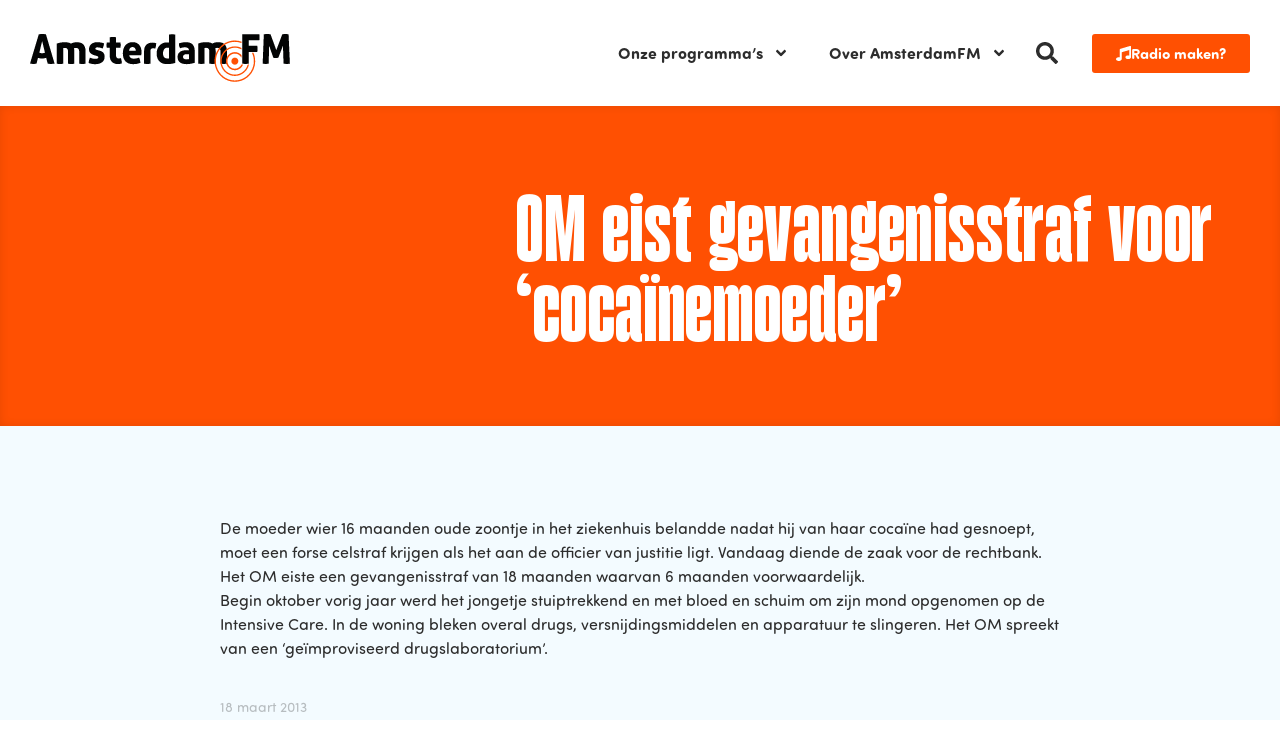

--- FILE ---
content_type: text/html; charset=UTF-8
request_url: https://www.amsterdamfm.nl/om-eis-gevangenisstraf-voor-cocainemoeder/
body_size: 20967
content:
<!doctype html>
<html lang="nl-NL">
<head>
	<meta charset="UTF-8">
	<meta name="viewport" content="width=device-width, initial-scale=1">
	<link rel="profile" href="https://gmpg.org/xfn/11">
	<meta name='robots' content='index, follow, max-image-preview:large, max-snippet:-1, max-video-preview:-1' />
	<style>img:is([sizes="auto" i], [sizes^="auto," i]) { contain-intrinsic-size: 3000px 1500px }</style>
	
	<!-- This site is optimized with the Yoast SEO plugin v26.1.1 - https://yoast.com/wordpress/plugins/seo/ -->
	<title>OM eist gevangenisstraf voor &#039;cocaïnemoeder&#039; - AmsterdamFM</title>
	<meta name="description" content="De moeder wier 16 maanden oude zoontje in het ziekenhuis belandde nadat hij van haar cocaïne had gesnoept, moet een forse celstraf krijgen als het aan de" />
	<link rel="canonical" href="https://www.amsterdamfm.nl/om-eis-gevangenisstraf-voor-cocainemoeder/" />
	<meta property="og:locale" content="nl_NL" />
	<meta property="og:type" content="article" />
	<meta property="og:title" content="OM eist gevangenisstraf voor &#039;cocaïnemoeder&#039; - AmsterdamFM" />
	<meta property="og:description" content="De moeder wier 16 maanden oude zoontje in het ziekenhuis belandde nadat hij van haar cocaïne had gesnoept, moet een forse celstraf krijgen als het aan de" />
	<meta property="og:url" content="https://www.amsterdamfm.nl/om-eis-gevangenisstraf-voor-cocainemoeder/" />
	<meta property="og:site_name" content="AmsterdamFM" />
	<meta property="article:publisher" content="https://www.facebook.com/AmsterdamFM" />
	<meta property="article:published_time" content="2013-03-18T13:43:30+00:00" />
	<meta property="article:modified_time" content="2024-02-08T12:48:24+00:00" />
	<meta name="author" content="prestonziessen" />
	<meta name="twitter:card" content="summary_large_image" />
	<meta name="twitter:label1" content="Geschreven door" />
	<meta name="twitter:data1" content="prestonziessen" />
	<script type="application/ld+json" class="yoast-schema-graph">{"@context":"https://schema.org","@graph":[{"@type":"Article","@id":"https://www.amsterdamfm.nl/om-eis-gevangenisstraf-voor-cocainemoeder/#article","isPartOf":{"@id":"https://www.amsterdamfm.nl/om-eis-gevangenisstraf-voor-cocainemoeder/"},"author":{"name":"prestonziessen","@id":"https://www.amsterdamfm.nl/#/schema/person/33cf9304cd96d0354ddc8327bdf4b87d"},"headline":"OM eist gevangenisstraf voor &#8216;cocaïnemoeder&#8217;","datePublished":"2013-03-18T13:43:30+00:00","dateModified":"2024-02-08T12:48:24+00:00","mainEntityOfPage":{"@id":"https://www.amsterdamfm.nl/om-eis-gevangenisstraf-voor-cocainemoeder/"},"wordCount":94,"publisher":{"@id":"https://www.amsterdamfm.nl/#organization"},"articleSection":["Nieuws"],"inLanguage":"nl-NL"},{"@type":"WebPage","@id":"https://www.amsterdamfm.nl/om-eis-gevangenisstraf-voor-cocainemoeder/","url":"https://www.amsterdamfm.nl/om-eis-gevangenisstraf-voor-cocainemoeder/","name":"OM eist gevangenisstraf voor 'cocaïnemoeder' - AmsterdamFM","isPartOf":{"@id":"https://www.amsterdamfm.nl/#website"},"datePublished":"2013-03-18T13:43:30+00:00","dateModified":"2024-02-08T12:48:24+00:00","description":"De moeder wier 16 maanden oude zoontje in het ziekenhuis belandde nadat hij van haar cocaïne had gesnoept, moet een forse celstraf krijgen als het aan de","breadcrumb":{"@id":"https://www.amsterdamfm.nl/om-eis-gevangenisstraf-voor-cocainemoeder/#breadcrumb"},"inLanguage":"nl-NL","potentialAction":[{"@type":"ReadAction","target":["https://www.amsterdamfm.nl/om-eis-gevangenisstraf-voor-cocainemoeder/"]}]},{"@type":"BreadcrumbList","@id":"https://www.amsterdamfm.nl/om-eis-gevangenisstraf-voor-cocainemoeder/#breadcrumb","itemListElement":[{"@type":"ListItem","position":1,"name":"Home","item":"https://www.amsterdamfm.nl/"},{"@type":"ListItem","position":2,"name":"OM eist gevangenisstraf voor &#8216;cocaïnemoeder&#8217;"}]},{"@type":"WebSite","@id":"https://www.amsterdamfm.nl/#website","url":"https://www.amsterdamfm.nl/","name":"AmsterdamFM","description":"Weet wat er speelt!","publisher":{"@id":"https://www.amsterdamfm.nl/#organization"},"potentialAction":[{"@type":"SearchAction","target":{"@type":"EntryPoint","urlTemplate":"https://www.amsterdamfm.nl/?s={search_term_string}"},"query-input":{"@type":"PropertyValueSpecification","valueRequired":true,"valueName":"search_term_string"}}],"inLanguage":"nl-NL"},{"@type":"Organization","@id":"https://www.amsterdamfm.nl/#organization","name":"AmsterdamFM","url":"https://www.amsterdamfm.nl/","logo":{"@type":"ImageObject","inLanguage":"nl-NL","@id":"https://www.amsterdamfm.nl/#/schema/logo/image/","url":"https://www.amsterdamfm.nl/wp-content/uploads/2023/11/AmsterdamFM.svg","contentUrl":"https://www.amsterdamfm.nl/wp-content/uploads/2023/11/AmsterdamFM.svg","width":100,"height":100,"caption":"AmsterdamFM"},"image":{"@id":"https://www.amsterdamfm.nl/#/schema/logo/image/"},"sameAs":["https://www.facebook.com/AmsterdamFM","https://www.instagram.com/amsterdam.fm","https://open.spotify.com/show/0y050QFHB5vn2DxSbHly1N?si=477bc000df2b4900","https://soundcloud.com/amsterdamfm2"]},{"@type":"Person","@id":"https://www.amsterdamfm.nl/#/schema/person/33cf9304cd96d0354ddc8327bdf4b87d","name":"prestonziessen","sameAs":["https://www.amsterdamfm.nl"]}]}</script>
	<!-- / Yoast SEO plugin. -->


<link rel="alternate" type="application/rss+xml" title="AmsterdamFM &raquo; feed" href="https://www.amsterdamfm.nl/feed/" />
<link rel="alternate" type="application/rss+xml" title="AmsterdamFM &raquo; reacties feed" href="https://www.amsterdamfm.nl/comments/feed/" />
<link rel="alternate" type="application/rss+xml" title="AmsterdamFM &raquo; OM eist gevangenisstraf voor &#8216;cocaïnemoeder&#8217; reacties feed" href="https://www.amsterdamfm.nl/om-eis-gevangenisstraf-voor-cocainemoeder/feed/" />
<script>
window._wpemojiSettings = {"baseUrl":"https:\/\/s.w.org\/images\/core\/emoji\/16.0.1\/72x72\/","ext":".png","svgUrl":"https:\/\/s.w.org\/images\/core\/emoji\/16.0.1\/svg\/","svgExt":".svg","source":{"concatemoji":"https:\/\/www.amsterdamfm.nl\/wp-includes\/js\/wp-emoji-release.min.js?ver=6.8.3"}};
/*! This file is auto-generated */
!function(s,n){var o,i,e;function c(e){try{var t={supportTests:e,timestamp:(new Date).valueOf()};sessionStorage.setItem(o,JSON.stringify(t))}catch(e){}}function p(e,t,n){e.clearRect(0,0,e.canvas.width,e.canvas.height),e.fillText(t,0,0);var t=new Uint32Array(e.getImageData(0,0,e.canvas.width,e.canvas.height).data),a=(e.clearRect(0,0,e.canvas.width,e.canvas.height),e.fillText(n,0,0),new Uint32Array(e.getImageData(0,0,e.canvas.width,e.canvas.height).data));return t.every(function(e,t){return e===a[t]})}function u(e,t){e.clearRect(0,0,e.canvas.width,e.canvas.height),e.fillText(t,0,0);for(var n=e.getImageData(16,16,1,1),a=0;a<n.data.length;a++)if(0!==n.data[a])return!1;return!0}function f(e,t,n,a){switch(t){case"flag":return n(e,"\ud83c\udff3\ufe0f\u200d\u26a7\ufe0f","\ud83c\udff3\ufe0f\u200b\u26a7\ufe0f")?!1:!n(e,"\ud83c\udde8\ud83c\uddf6","\ud83c\udde8\u200b\ud83c\uddf6")&&!n(e,"\ud83c\udff4\udb40\udc67\udb40\udc62\udb40\udc65\udb40\udc6e\udb40\udc67\udb40\udc7f","\ud83c\udff4\u200b\udb40\udc67\u200b\udb40\udc62\u200b\udb40\udc65\u200b\udb40\udc6e\u200b\udb40\udc67\u200b\udb40\udc7f");case"emoji":return!a(e,"\ud83e\udedf")}return!1}function g(e,t,n,a){var r="undefined"!=typeof WorkerGlobalScope&&self instanceof WorkerGlobalScope?new OffscreenCanvas(300,150):s.createElement("canvas"),o=r.getContext("2d",{willReadFrequently:!0}),i=(o.textBaseline="top",o.font="600 32px Arial",{});return e.forEach(function(e){i[e]=t(o,e,n,a)}),i}function t(e){var t=s.createElement("script");t.src=e,t.defer=!0,s.head.appendChild(t)}"undefined"!=typeof Promise&&(o="wpEmojiSettingsSupports",i=["flag","emoji"],n.supports={everything:!0,everythingExceptFlag:!0},e=new Promise(function(e){s.addEventListener("DOMContentLoaded",e,{once:!0})}),new Promise(function(t){var n=function(){try{var e=JSON.parse(sessionStorage.getItem(o));if("object"==typeof e&&"number"==typeof e.timestamp&&(new Date).valueOf()<e.timestamp+604800&&"object"==typeof e.supportTests)return e.supportTests}catch(e){}return null}();if(!n){if("undefined"!=typeof Worker&&"undefined"!=typeof OffscreenCanvas&&"undefined"!=typeof URL&&URL.createObjectURL&&"undefined"!=typeof Blob)try{var e="postMessage("+g.toString()+"("+[JSON.stringify(i),f.toString(),p.toString(),u.toString()].join(",")+"));",a=new Blob([e],{type:"text/javascript"}),r=new Worker(URL.createObjectURL(a),{name:"wpTestEmojiSupports"});return void(r.onmessage=function(e){c(n=e.data),r.terminate(),t(n)})}catch(e){}c(n=g(i,f,p,u))}t(n)}).then(function(e){for(var t in e)n.supports[t]=e[t],n.supports.everything=n.supports.everything&&n.supports[t],"flag"!==t&&(n.supports.everythingExceptFlag=n.supports.everythingExceptFlag&&n.supports[t]);n.supports.everythingExceptFlag=n.supports.everythingExceptFlag&&!n.supports.flag,n.DOMReady=!1,n.readyCallback=function(){n.DOMReady=!0}}).then(function(){return e}).then(function(){var e;n.supports.everything||(n.readyCallback(),(e=n.source||{}).concatemoji?t(e.concatemoji):e.wpemoji&&e.twemoji&&(t(e.twemoji),t(e.wpemoji)))}))}((window,document),window._wpemojiSettings);
</script>
<link rel="stylesheet" type="text/css" href="https://use.typekit.net/vqa5ley.css"><style id='wp-emoji-styles-inline-css'>

	img.wp-smiley, img.emoji {
		display: inline !important;
		border: none !important;
		box-shadow: none !important;
		height: 1em !important;
		width: 1em !important;
		margin: 0 0.07em !important;
		vertical-align: -0.1em !important;
		background: none !important;
		padding: 0 !important;
	}
</style>
<link rel='stylesheet' id='wp-block-library-css' href='https://www.amsterdamfm.nl/wp-includes/css/dist/block-library/style.min.css?ver=6.8.3' media='all' />
<link rel='stylesheet' id='jet-engine-frontend-css' href='https://www.amsterdamfm.nl/wp-content/plugins/jet-engine/assets/css/frontend.css?ver=3.7.7' media='all' />
<style id='global-styles-inline-css'>
:root{--wp--preset--aspect-ratio--square: 1;--wp--preset--aspect-ratio--4-3: 4/3;--wp--preset--aspect-ratio--3-4: 3/4;--wp--preset--aspect-ratio--3-2: 3/2;--wp--preset--aspect-ratio--2-3: 2/3;--wp--preset--aspect-ratio--16-9: 16/9;--wp--preset--aspect-ratio--9-16: 9/16;--wp--preset--color--black: #000000;--wp--preset--color--cyan-bluish-gray: #abb8c3;--wp--preset--color--white: #ffffff;--wp--preset--color--pale-pink: #f78da7;--wp--preset--color--vivid-red: #cf2e2e;--wp--preset--color--luminous-vivid-orange: #ff6900;--wp--preset--color--luminous-vivid-amber: #fcb900;--wp--preset--color--light-green-cyan: #7bdcb5;--wp--preset--color--vivid-green-cyan: #00d084;--wp--preset--color--pale-cyan-blue: #8ed1fc;--wp--preset--color--vivid-cyan-blue: #0693e3;--wp--preset--color--vivid-purple: #9b51e0;--wp--preset--gradient--vivid-cyan-blue-to-vivid-purple: linear-gradient(135deg,rgba(6,147,227,1) 0%,rgb(155,81,224) 100%);--wp--preset--gradient--light-green-cyan-to-vivid-green-cyan: linear-gradient(135deg,rgb(122,220,180) 0%,rgb(0,208,130) 100%);--wp--preset--gradient--luminous-vivid-amber-to-luminous-vivid-orange: linear-gradient(135deg,rgba(252,185,0,1) 0%,rgba(255,105,0,1) 100%);--wp--preset--gradient--luminous-vivid-orange-to-vivid-red: linear-gradient(135deg,rgba(255,105,0,1) 0%,rgb(207,46,46) 100%);--wp--preset--gradient--very-light-gray-to-cyan-bluish-gray: linear-gradient(135deg,rgb(238,238,238) 0%,rgb(169,184,195) 100%);--wp--preset--gradient--cool-to-warm-spectrum: linear-gradient(135deg,rgb(74,234,220) 0%,rgb(151,120,209) 20%,rgb(207,42,186) 40%,rgb(238,44,130) 60%,rgb(251,105,98) 80%,rgb(254,248,76) 100%);--wp--preset--gradient--blush-light-purple: linear-gradient(135deg,rgb(255,206,236) 0%,rgb(152,150,240) 100%);--wp--preset--gradient--blush-bordeaux: linear-gradient(135deg,rgb(254,205,165) 0%,rgb(254,45,45) 50%,rgb(107,0,62) 100%);--wp--preset--gradient--luminous-dusk: linear-gradient(135deg,rgb(255,203,112) 0%,rgb(199,81,192) 50%,rgb(65,88,208) 100%);--wp--preset--gradient--pale-ocean: linear-gradient(135deg,rgb(255,245,203) 0%,rgb(182,227,212) 50%,rgb(51,167,181) 100%);--wp--preset--gradient--electric-grass: linear-gradient(135deg,rgb(202,248,128) 0%,rgb(113,206,126) 100%);--wp--preset--gradient--midnight: linear-gradient(135deg,rgb(2,3,129) 0%,rgb(40,116,252) 100%);--wp--preset--font-size--small: 13px;--wp--preset--font-size--medium: 20px;--wp--preset--font-size--large: 36px;--wp--preset--font-size--x-large: 42px;--wp--preset--spacing--20: 0.44rem;--wp--preset--spacing--30: 0.67rem;--wp--preset--spacing--40: 1rem;--wp--preset--spacing--50: 1.5rem;--wp--preset--spacing--60: 2.25rem;--wp--preset--spacing--70: 3.38rem;--wp--preset--spacing--80: 5.06rem;--wp--preset--shadow--natural: 6px 6px 9px rgba(0, 0, 0, 0.2);--wp--preset--shadow--deep: 12px 12px 50px rgba(0, 0, 0, 0.4);--wp--preset--shadow--sharp: 6px 6px 0px rgba(0, 0, 0, 0.2);--wp--preset--shadow--outlined: 6px 6px 0px -3px rgba(255, 255, 255, 1), 6px 6px rgba(0, 0, 0, 1);--wp--preset--shadow--crisp: 6px 6px 0px rgba(0, 0, 0, 1);}:root { --wp--style--global--content-size: 800px;--wp--style--global--wide-size: 1200px; }:where(body) { margin: 0; }.wp-site-blocks > .alignleft { float: left; margin-right: 2em; }.wp-site-blocks > .alignright { float: right; margin-left: 2em; }.wp-site-blocks > .aligncenter { justify-content: center; margin-left: auto; margin-right: auto; }:where(.wp-site-blocks) > * { margin-block-start: 24px; margin-block-end: 0; }:where(.wp-site-blocks) > :first-child { margin-block-start: 0; }:where(.wp-site-blocks) > :last-child { margin-block-end: 0; }:root { --wp--style--block-gap: 24px; }:root :where(.is-layout-flow) > :first-child{margin-block-start: 0;}:root :where(.is-layout-flow) > :last-child{margin-block-end: 0;}:root :where(.is-layout-flow) > *{margin-block-start: 24px;margin-block-end: 0;}:root :where(.is-layout-constrained) > :first-child{margin-block-start: 0;}:root :where(.is-layout-constrained) > :last-child{margin-block-end: 0;}:root :where(.is-layout-constrained) > *{margin-block-start: 24px;margin-block-end: 0;}:root :where(.is-layout-flex){gap: 24px;}:root :where(.is-layout-grid){gap: 24px;}.is-layout-flow > .alignleft{float: left;margin-inline-start: 0;margin-inline-end: 2em;}.is-layout-flow > .alignright{float: right;margin-inline-start: 2em;margin-inline-end: 0;}.is-layout-flow > .aligncenter{margin-left: auto !important;margin-right: auto !important;}.is-layout-constrained > .alignleft{float: left;margin-inline-start: 0;margin-inline-end: 2em;}.is-layout-constrained > .alignright{float: right;margin-inline-start: 2em;margin-inline-end: 0;}.is-layout-constrained > .aligncenter{margin-left: auto !important;margin-right: auto !important;}.is-layout-constrained > :where(:not(.alignleft):not(.alignright):not(.alignfull)){max-width: var(--wp--style--global--content-size);margin-left: auto !important;margin-right: auto !important;}.is-layout-constrained > .alignwide{max-width: var(--wp--style--global--wide-size);}body .is-layout-flex{display: flex;}.is-layout-flex{flex-wrap: wrap;align-items: center;}.is-layout-flex > :is(*, div){margin: 0;}body .is-layout-grid{display: grid;}.is-layout-grid > :is(*, div){margin: 0;}body{padding-top: 0px;padding-right: 0px;padding-bottom: 0px;padding-left: 0px;}a:where(:not(.wp-element-button)){text-decoration: underline;}:root :where(.wp-element-button, .wp-block-button__link){background-color: #32373c;border-width: 0;color: #fff;font-family: inherit;font-size: inherit;line-height: inherit;padding: calc(0.667em + 2px) calc(1.333em + 2px);text-decoration: none;}.has-black-color{color: var(--wp--preset--color--black) !important;}.has-cyan-bluish-gray-color{color: var(--wp--preset--color--cyan-bluish-gray) !important;}.has-white-color{color: var(--wp--preset--color--white) !important;}.has-pale-pink-color{color: var(--wp--preset--color--pale-pink) !important;}.has-vivid-red-color{color: var(--wp--preset--color--vivid-red) !important;}.has-luminous-vivid-orange-color{color: var(--wp--preset--color--luminous-vivid-orange) !important;}.has-luminous-vivid-amber-color{color: var(--wp--preset--color--luminous-vivid-amber) !important;}.has-light-green-cyan-color{color: var(--wp--preset--color--light-green-cyan) !important;}.has-vivid-green-cyan-color{color: var(--wp--preset--color--vivid-green-cyan) !important;}.has-pale-cyan-blue-color{color: var(--wp--preset--color--pale-cyan-blue) !important;}.has-vivid-cyan-blue-color{color: var(--wp--preset--color--vivid-cyan-blue) !important;}.has-vivid-purple-color{color: var(--wp--preset--color--vivid-purple) !important;}.has-black-background-color{background-color: var(--wp--preset--color--black) !important;}.has-cyan-bluish-gray-background-color{background-color: var(--wp--preset--color--cyan-bluish-gray) !important;}.has-white-background-color{background-color: var(--wp--preset--color--white) !important;}.has-pale-pink-background-color{background-color: var(--wp--preset--color--pale-pink) !important;}.has-vivid-red-background-color{background-color: var(--wp--preset--color--vivid-red) !important;}.has-luminous-vivid-orange-background-color{background-color: var(--wp--preset--color--luminous-vivid-orange) !important;}.has-luminous-vivid-amber-background-color{background-color: var(--wp--preset--color--luminous-vivid-amber) !important;}.has-light-green-cyan-background-color{background-color: var(--wp--preset--color--light-green-cyan) !important;}.has-vivid-green-cyan-background-color{background-color: var(--wp--preset--color--vivid-green-cyan) !important;}.has-pale-cyan-blue-background-color{background-color: var(--wp--preset--color--pale-cyan-blue) !important;}.has-vivid-cyan-blue-background-color{background-color: var(--wp--preset--color--vivid-cyan-blue) !important;}.has-vivid-purple-background-color{background-color: var(--wp--preset--color--vivid-purple) !important;}.has-black-border-color{border-color: var(--wp--preset--color--black) !important;}.has-cyan-bluish-gray-border-color{border-color: var(--wp--preset--color--cyan-bluish-gray) !important;}.has-white-border-color{border-color: var(--wp--preset--color--white) !important;}.has-pale-pink-border-color{border-color: var(--wp--preset--color--pale-pink) !important;}.has-vivid-red-border-color{border-color: var(--wp--preset--color--vivid-red) !important;}.has-luminous-vivid-orange-border-color{border-color: var(--wp--preset--color--luminous-vivid-orange) !important;}.has-luminous-vivid-amber-border-color{border-color: var(--wp--preset--color--luminous-vivid-amber) !important;}.has-light-green-cyan-border-color{border-color: var(--wp--preset--color--light-green-cyan) !important;}.has-vivid-green-cyan-border-color{border-color: var(--wp--preset--color--vivid-green-cyan) !important;}.has-pale-cyan-blue-border-color{border-color: var(--wp--preset--color--pale-cyan-blue) !important;}.has-vivid-cyan-blue-border-color{border-color: var(--wp--preset--color--vivid-cyan-blue) !important;}.has-vivid-purple-border-color{border-color: var(--wp--preset--color--vivid-purple) !important;}.has-vivid-cyan-blue-to-vivid-purple-gradient-background{background: var(--wp--preset--gradient--vivid-cyan-blue-to-vivid-purple) !important;}.has-light-green-cyan-to-vivid-green-cyan-gradient-background{background: var(--wp--preset--gradient--light-green-cyan-to-vivid-green-cyan) !important;}.has-luminous-vivid-amber-to-luminous-vivid-orange-gradient-background{background: var(--wp--preset--gradient--luminous-vivid-amber-to-luminous-vivid-orange) !important;}.has-luminous-vivid-orange-to-vivid-red-gradient-background{background: var(--wp--preset--gradient--luminous-vivid-orange-to-vivid-red) !important;}.has-very-light-gray-to-cyan-bluish-gray-gradient-background{background: var(--wp--preset--gradient--very-light-gray-to-cyan-bluish-gray) !important;}.has-cool-to-warm-spectrum-gradient-background{background: var(--wp--preset--gradient--cool-to-warm-spectrum) !important;}.has-blush-light-purple-gradient-background{background: var(--wp--preset--gradient--blush-light-purple) !important;}.has-blush-bordeaux-gradient-background{background: var(--wp--preset--gradient--blush-bordeaux) !important;}.has-luminous-dusk-gradient-background{background: var(--wp--preset--gradient--luminous-dusk) !important;}.has-pale-ocean-gradient-background{background: var(--wp--preset--gradient--pale-ocean) !important;}.has-electric-grass-gradient-background{background: var(--wp--preset--gradient--electric-grass) !important;}.has-midnight-gradient-background{background: var(--wp--preset--gradient--midnight) !important;}.has-small-font-size{font-size: var(--wp--preset--font-size--small) !important;}.has-medium-font-size{font-size: var(--wp--preset--font-size--medium) !important;}.has-large-font-size{font-size: var(--wp--preset--font-size--large) !important;}.has-x-large-font-size{font-size: var(--wp--preset--font-size--x-large) !important;}
:root :where(.wp-block-pullquote){font-size: 1.5em;line-height: 1.6;}
</style>
<link rel='stylesheet' id='hello-elementor-css' href='https://www.amsterdamfm.nl/wp-content/themes/hello-elementor/style.min.css?ver=3.4.3' media='all' />
<link rel='stylesheet' id='hello-elementor-theme-style-css' href='https://www.amsterdamfm.nl/wp-content/themes/hello-elementor/theme.min.css?ver=3.4.3' media='all' />
<link rel='stylesheet' id='hello-elementor-header-footer-css' href='https://www.amsterdamfm.nl/wp-content/themes/hello-elementor/header-footer.min.css?ver=3.4.3' media='all' />
<link rel='stylesheet' id='elementor-frontend-css' href='https://www.amsterdamfm.nl/wp-content/plugins/elementor/assets/css/frontend.min.css?ver=3.32.4' media='all' />
<link rel='stylesheet' id='elementor-post-9-css' href='https://www.amsterdamfm.nl/wp-content/uploads/elementor/css/post-9.css?ver=1762972083' media='all' />
<link rel='stylesheet' id='widget-image-css' href='https://www.amsterdamfm.nl/wp-content/plugins/elementor/assets/css/widget-image.min.css?ver=3.32.4' media='all' />
<link rel='stylesheet' id='widget-nav-menu-css' href='https://www.amsterdamfm.nl/wp-content/plugins/elementor-pro/assets/css/widget-nav-menu.min.css?ver=3.32.2' media='all' />
<link rel='stylesheet' id='widget-search-form-css' href='https://www.amsterdamfm.nl/wp-content/plugins/elementor-pro/assets/css/widget-search-form.min.css?ver=3.32.2' media='all' />
<link rel='stylesheet' id='widget-icon-list-css' href='https://www.amsterdamfm.nl/wp-content/plugins/elementor/assets/css/widget-icon-list.min.css?ver=3.32.4' media='all' />
<link rel='stylesheet' id='widget-heading-css' href='https://www.amsterdamfm.nl/wp-content/plugins/elementor/assets/css/widget-heading.min.css?ver=3.32.4' media='all' />
<link rel='stylesheet' id='swiper-css' href='https://www.amsterdamfm.nl/wp-content/plugins/elementor/assets/lib/swiper/v8/css/swiper.min.css?ver=8.4.5' media='all' />
<link rel='stylesheet' id='e-swiper-css' href='https://www.amsterdamfm.nl/wp-content/plugins/elementor/assets/css/conditionals/e-swiper.min.css?ver=3.32.4' media='all' />
<link rel='stylesheet' id='widget-image-carousel-css' href='https://www.amsterdamfm.nl/wp-content/plugins/elementor/assets/css/widget-image-carousel.min.css?ver=3.32.4' media='all' />
<link rel='stylesheet' id='elementor-post-174928-css' href='https://www.amsterdamfm.nl/wp-content/uploads/elementor/css/post-174928.css?ver=1762972083' media='all' />
<link rel='stylesheet' id='elementor-post-174929-css' href='https://www.amsterdamfm.nl/wp-content/uploads/elementor/css/post-174929.css?ver=1762972083' media='all' />
<link rel='stylesheet' id='elementor-post-272748-css' href='https://www.amsterdamfm.nl/wp-content/uploads/elementor/css/post-272748.css?ver=1762972084' media='all' />
<link rel='stylesheet' id='elementor-post-175025-css' href='https://www.amsterdamfm.nl/wp-content/uploads/elementor/css/post-175025.css?ver=1762972084' media='all' />
<link rel='stylesheet' id='hello-elementor-child-style-css' href='https://www.amsterdamfm.nl/wp-content/themes/hello-theme-child/style.css?ver=1.0.1' media='all' />
<script src="https://www.amsterdamfm.nl/wp-includes/js/jquery/jquery.min.js?ver=3.7.1" id="jquery-core-js"></script>
<script src="https://www.amsterdamfm.nl/wp-includes/js/jquery/jquery-migrate.min.js?ver=3.4.1" id="jquery-migrate-js"></script>
<link rel="https://api.w.org/" href="https://www.amsterdamfm.nl/wp-json/" /><link rel="alternate" title="JSON" type="application/json" href="https://www.amsterdamfm.nl/wp-json/wp/v2/posts/370817" /><link rel="EditURI" type="application/rsd+xml" title="RSD" href="https://www.amsterdamfm.nl/xmlrpc.php?rsd" />
<meta name="generator" content="WordPress 6.8.3" />
<link rel='shortlink' href='https://www.amsterdamfm.nl/?p=370817' />
<link rel="alternate" title="oEmbed (JSON)" type="application/json+oembed" href="https://www.amsterdamfm.nl/wp-json/oembed/1.0/embed?url=https%3A%2F%2Fwww.amsterdamfm.nl%2Fom-eis-gevangenisstraf-voor-cocainemoeder%2F" />
<link rel="alternate" title="oEmbed (XML)" type="text/xml+oembed" href="https://www.amsterdamfm.nl/wp-json/oembed/1.0/embed?url=https%3A%2F%2Fwww.amsterdamfm.nl%2Fom-eis-gevangenisstraf-voor-cocainemoeder%2F&#038;format=xml" />
<meta name="generator" content="Elementor 3.32.4; features: e_font_icon_svg, additional_custom_breakpoints; settings: css_print_method-external, google_font-enabled, font_display-swap">
<!-- Google tag (gtag.js) -->
<script async src="https://www.googletagmanager.com/gtag/js?id=G-FYE595TTCX"></script>
<script>
  window.dataLayer = window.dataLayer || [];
  function gtag(){dataLayer.push(arguments);}
  gtag('js', new Date());
  gtag('config', 'G-FYE595TTCX');
</script>
			<style>
				.e-con.e-parent:nth-of-type(n+4):not(.e-lazyloaded):not(.e-no-lazyload),
				.e-con.e-parent:nth-of-type(n+4):not(.e-lazyloaded):not(.e-no-lazyload) * {
					background-image: none !important;
				}
				@media screen and (max-height: 1024px) {
					.e-con.e-parent:nth-of-type(n+3):not(.e-lazyloaded):not(.e-no-lazyload),
					.e-con.e-parent:nth-of-type(n+3):not(.e-lazyloaded):not(.e-no-lazyload) * {
						background-image: none !important;
					}
				}
				@media screen and (max-height: 640px) {
					.e-con.e-parent:nth-of-type(n+2):not(.e-lazyloaded):not(.e-no-lazyload),
					.e-con.e-parent:nth-of-type(n+2):not(.e-lazyloaded):not(.e-no-lazyload) * {
						background-image: none !important;
					}
				}
			</style>
			<link rel="icon" href="https://www.amsterdamfm.nl/wp-content/uploads/2024/01/Avatar-150x150.png" sizes="32x32" />
<link rel="icon" href="https://www.amsterdamfm.nl/wp-content/uploads/2024/01/Avatar-300x300.png" sizes="192x192" />
<link rel="apple-touch-icon" href="https://www.amsterdamfm.nl/wp-content/uploads/2024/01/Avatar-300x300.png" />
<meta name="msapplication-TileImage" content="https://www.amsterdamfm.nl/wp-content/uploads/2024/01/Avatar-300x300.png" />
</head>
<body class="wp-singular post-template-default single single-post postid-370817 single-format-standard wp-custom-logo wp-embed-responsive wp-theme-hello-elementor wp-child-theme-hello-theme-child hello-elementor-default elementor-default elementor-kit-9 elementor-page-272748">


<a class="skip-link screen-reader-text" href="#content">Ga naar de inhoud</a>

		<header data-elementor-type="header" data-elementor-id="174928" class="elementor elementor-174928 elementor-location-header" data-elementor-post-type="elementor_library">
					<section class="elementor-section elementor-top-section elementor-element elementor-element-4d7e2d9 elementor-section-boxed elementor-section-height-default elementor-section-height-default" data-id="4d7e2d9" data-element_type="section">
						<div class="elementor-container elementor-column-gap-wider">
					<div class="elementor-column elementor-col-50 elementor-top-column elementor-element elementor-element-2284b4c" data-id="2284b4c" data-element_type="column">
			<div class="elementor-widget-wrap elementor-element-populated">
						<div class="elementor-element elementor-element-18ad35d elementor-widget__width-auto elementor-widget elementor-widget-image" data-id="18ad35d" data-element_type="widget" data-widget_type="image.default">
				<div class="elementor-widget-container">
																<a href="https://www.amsterdamfm.nl">
							<img width="100" height="100" src="https://www.amsterdamfm.nl/wp-content/uploads/2023/11/logo-adamfm.svg" class="attachment-large size-large wp-image-380428" alt="" />								</a>
															</div>
				</div>
					</div>
		</div>
				<div class="elementor-column elementor-col-50 elementor-top-column elementor-element elementor-element-679885d" data-id="679885d" data-element_type="column">
			<div class="elementor-widget-wrap elementor-element-populated">
						<div class="elementor-element elementor-element-8511585 elementor-widget__width-auto elementor-nav-menu--stretch elementor-nav-menu__text-align-center elementor-nav-menu--dropdown-tablet elementor-nav-menu--toggle elementor-nav-menu--burger elementor-widget elementor-widget-nav-menu" data-id="8511585" data-element_type="widget" data-settings="{&quot;submenu_icon&quot;:{&quot;value&quot;:&quot;&lt;svg aria-hidden=\&quot;true\&quot; class=\&quot;e-font-icon-svg e-fas-angle-down\&quot; viewBox=\&quot;0 0 320 512\&quot; xmlns=\&quot;http:\/\/www.w3.org\/2000\/svg\&quot;&gt;&lt;path d=\&quot;M143 352.3L7 216.3c-9.4-9.4-9.4-24.6 0-33.9l22.6-22.6c9.4-9.4 24.6-9.4 33.9 0l96.4 96.4 96.4-96.4c9.4-9.4 24.6-9.4 33.9 0l22.6 22.6c9.4 9.4 9.4 24.6 0 33.9l-136 136c-9.2 9.4-24.4 9.4-33.8 0z\&quot;&gt;&lt;\/path&gt;&lt;\/svg&gt;&quot;,&quot;library&quot;:&quot;fa-solid&quot;},&quot;full_width&quot;:&quot;stretch&quot;,&quot;layout&quot;:&quot;horizontal&quot;,&quot;toggle&quot;:&quot;burger&quot;}" data-widget_type="nav-menu.default">
				<div class="elementor-widget-container">
								<nav aria-label="Menu" class="elementor-nav-menu--main elementor-nav-menu__container elementor-nav-menu--layout-horizontal e--pointer-none">
				<ul id="menu-1-8511585" class="elementor-nav-menu"><li class="menu-item menu-item-type-custom menu-item-object-custom menu-item-has-children menu-item-174912"><a href="#" class="elementor-item elementor-item-anchor">Onze programma&#8217;s</a>
<ul class="sub-menu elementor-nav-menu--dropdown">
	<li class="menu-item menu-item-type-post_type menu-item-object-programma menu-item-341599"><a href="https://www.amsterdamfm.nl/programma/moet-je-nou-s-horen/" class="elementor-sub-item">Moet je nou ‘s horen!</a></li>
	<li class="menu-item menu-item-type-post_type menu-item-object-programma menu-item-341600"><a href="https://www.amsterdamfm.nl/programma/springvossen/" class="elementor-sub-item">Springvossen</a></li>
	<li class="menu-item menu-item-type-post_type menu-item-object-programma menu-item-341601"><a href="https://www.amsterdamfm.nl/programma/sterrenstof/" class="elementor-sub-item">Sterrenstof</a></li>
	<li class="menu-item menu-item-type-post_type menu-item-object-programma menu-item-341602"><a href="https://www.amsterdamfm.nl/programma/wie-wat-bewaart/" class="elementor-sub-item">Wie Wat Bewaart</a></li>
	<li class="menu-item menu-item-type-post_type menu-item-object-programma menu-item-410048"><a href="https://www.amsterdamfm.nl/programma/achter-de-gevels/" class="elementor-sub-item">Achter de Gevels</a></li>
	<li class="menu-item menu-item-type-post_type menu-item-object-programma menu-item-410049"><a href="https://www.amsterdamfm.nl/programma/opus/" class="elementor-sub-item">Opus</a></li>
	<li class="menu-item menu-item-type-post_type menu-item-object-programma menu-item-410115"><a href="https://www.amsterdamfm.nl/programma/nieuw-geluid/" class="elementor-sub-item">Nieuw Geluid</a></li>
	<li class="menu-item menu-item-type-post_type menu-item-object-programma menu-item-341598"><a href="https://www.amsterdamfm.nl/programma/festival-fm/" class="elementor-sub-item">Festival FM</a></li>
	<li class="menu-item menu-item-type-post_type menu-item-object-programma menu-item-411670"><a href="https://www.amsterdamfm.nl/programma/voor-ik-vergeet/" class="elementor-sub-item">Voor Ik Vergeet</a></li>
</ul>
</li>
<li class="menu-item menu-item-type-custom menu-item-object-custom menu-item-has-children menu-item-174913"><a href="#" class="elementor-item elementor-item-anchor">Over AmsterdamFM</a>
<ul class="sub-menu elementor-nav-menu--dropdown">
	<li class="menu-item menu-item-type-post_type menu-item-object-page menu-item-272790"><a href="https://www.amsterdamfm.nl/over-ons/" class="elementor-sub-item">Over ons</a></li>
	<li class="menu-item menu-item-type-post_type menu-item-object-page menu-item-272789"><a href="https://www.amsterdamfm.nl/medewerkers/" class="elementor-sub-item">Medewerkers</a></li>
	<li class="menu-item menu-item-type-post_type menu-item-object-page menu-item-272792"><a href="https://www.amsterdamfm.nl/zelf-radio-maken/" class="elementor-sub-item">Zelf radio maken?</a></li>
	<li class="menu-item menu-item-type-post_type menu-item-object-page menu-item-272787"><a href="https://www.amsterdamfm.nl/adverteren/" class="elementor-sub-item">Adverteren</a></li>
	<li class="menu-item menu-item-type-post_type menu-item-object-post menu-item-412124"><a href="https://www.amsterdamfm.nl/culinair-genieten-na-een-klassiek-concert-hier-bestel-je-een-heerlijke-maaltijd/" class="elementor-sub-item">Gespot</a></li>
	<li class="menu-item menu-item-type-post_type menu-item-object-page menu-item-272791"><a href="https://www.amsterdamfm.nl/programmas/" class="elementor-sub-item">Programma-archief</a></li>
	<li class="menu-item menu-item-type-post_type menu-item-object-page menu-item-272788"><a href="https://www.amsterdamfm.nl/contact/" class="elementor-sub-item">Contact</a></li>
</ul>
</li>
</ul>			</nav>
					<div class="elementor-menu-toggle" role="button" tabindex="0" aria-label="Menu toggle" aria-expanded="false">
			<svg aria-hidden="true" role="presentation" class="elementor-menu-toggle__icon--open e-font-icon-svg e-eicon-menu-bar" viewBox="0 0 1000 1000" xmlns="http://www.w3.org/2000/svg"><path d="M104 333H896C929 333 958 304 958 271S929 208 896 208H104C71 208 42 237 42 271S71 333 104 333ZM104 583H896C929 583 958 554 958 521S929 458 896 458H104C71 458 42 487 42 521S71 583 104 583ZM104 833H896C929 833 958 804 958 771S929 708 896 708H104C71 708 42 737 42 771S71 833 104 833Z"></path></svg><svg aria-hidden="true" role="presentation" class="elementor-menu-toggle__icon--close e-font-icon-svg e-eicon-close" viewBox="0 0 1000 1000" xmlns="http://www.w3.org/2000/svg"><path d="M742 167L500 408 258 167C246 154 233 150 217 150 196 150 179 158 167 167 154 179 150 196 150 212 150 229 154 242 171 254L408 500 167 742C138 771 138 800 167 829 196 858 225 858 254 829L496 587 738 829C750 842 767 846 783 846 800 846 817 842 829 829 842 817 846 804 846 783 846 767 842 750 829 737L588 500 833 258C863 229 863 200 833 171 804 137 775 137 742 167Z"></path></svg>		</div>
					<nav class="elementor-nav-menu--dropdown elementor-nav-menu__container" aria-hidden="true">
				<ul id="menu-2-8511585" class="elementor-nav-menu"><li class="menu-item menu-item-type-custom menu-item-object-custom menu-item-has-children menu-item-174912"><a href="#" class="elementor-item elementor-item-anchor" tabindex="-1">Onze programma&#8217;s</a>
<ul class="sub-menu elementor-nav-menu--dropdown">
	<li class="menu-item menu-item-type-post_type menu-item-object-programma menu-item-341599"><a href="https://www.amsterdamfm.nl/programma/moet-je-nou-s-horen/" class="elementor-sub-item" tabindex="-1">Moet je nou ‘s horen!</a></li>
	<li class="menu-item menu-item-type-post_type menu-item-object-programma menu-item-341600"><a href="https://www.amsterdamfm.nl/programma/springvossen/" class="elementor-sub-item" tabindex="-1">Springvossen</a></li>
	<li class="menu-item menu-item-type-post_type menu-item-object-programma menu-item-341601"><a href="https://www.amsterdamfm.nl/programma/sterrenstof/" class="elementor-sub-item" tabindex="-1">Sterrenstof</a></li>
	<li class="menu-item menu-item-type-post_type menu-item-object-programma menu-item-341602"><a href="https://www.amsterdamfm.nl/programma/wie-wat-bewaart/" class="elementor-sub-item" tabindex="-1">Wie Wat Bewaart</a></li>
	<li class="menu-item menu-item-type-post_type menu-item-object-programma menu-item-410048"><a href="https://www.amsterdamfm.nl/programma/achter-de-gevels/" class="elementor-sub-item" tabindex="-1">Achter de Gevels</a></li>
	<li class="menu-item menu-item-type-post_type menu-item-object-programma menu-item-410049"><a href="https://www.amsterdamfm.nl/programma/opus/" class="elementor-sub-item" tabindex="-1">Opus</a></li>
	<li class="menu-item menu-item-type-post_type menu-item-object-programma menu-item-410115"><a href="https://www.amsterdamfm.nl/programma/nieuw-geluid/" class="elementor-sub-item" tabindex="-1">Nieuw Geluid</a></li>
	<li class="menu-item menu-item-type-post_type menu-item-object-programma menu-item-341598"><a href="https://www.amsterdamfm.nl/programma/festival-fm/" class="elementor-sub-item" tabindex="-1">Festival FM</a></li>
	<li class="menu-item menu-item-type-post_type menu-item-object-programma menu-item-411670"><a href="https://www.amsterdamfm.nl/programma/voor-ik-vergeet/" class="elementor-sub-item" tabindex="-1">Voor Ik Vergeet</a></li>
</ul>
</li>
<li class="menu-item menu-item-type-custom menu-item-object-custom menu-item-has-children menu-item-174913"><a href="#" class="elementor-item elementor-item-anchor" tabindex="-1">Over AmsterdamFM</a>
<ul class="sub-menu elementor-nav-menu--dropdown">
	<li class="menu-item menu-item-type-post_type menu-item-object-page menu-item-272790"><a href="https://www.amsterdamfm.nl/over-ons/" class="elementor-sub-item" tabindex="-1">Over ons</a></li>
	<li class="menu-item menu-item-type-post_type menu-item-object-page menu-item-272789"><a href="https://www.amsterdamfm.nl/medewerkers/" class="elementor-sub-item" tabindex="-1">Medewerkers</a></li>
	<li class="menu-item menu-item-type-post_type menu-item-object-page menu-item-272792"><a href="https://www.amsterdamfm.nl/zelf-radio-maken/" class="elementor-sub-item" tabindex="-1">Zelf radio maken?</a></li>
	<li class="menu-item menu-item-type-post_type menu-item-object-page menu-item-272787"><a href="https://www.amsterdamfm.nl/adverteren/" class="elementor-sub-item" tabindex="-1">Adverteren</a></li>
	<li class="menu-item menu-item-type-post_type menu-item-object-post menu-item-412124"><a href="https://www.amsterdamfm.nl/culinair-genieten-na-een-klassiek-concert-hier-bestel-je-een-heerlijke-maaltijd/" class="elementor-sub-item" tabindex="-1">Gespot</a></li>
	<li class="menu-item menu-item-type-post_type menu-item-object-page menu-item-272791"><a href="https://www.amsterdamfm.nl/programmas/" class="elementor-sub-item" tabindex="-1">Programma-archief</a></li>
	<li class="menu-item menu-item-type-post_type menu-item-object-page menu-item-272788"><a href="https://www.amsterdamfm.nl/contact/" class="elementor-sub-item" tabindex="-1">Contact</a></li>
</ul>
</li>
</ul>			</nav>
						</div>
				</div>
				<div class="elementor-element elementor-element-50cc86a elementor-search-form--skin-full_screen elementor-widget__width-auto elementor-widget elementor-widget-search-form" data-id="50cc86a" data-element_type="widget" data-settings="{&quot;skin&quot;:&quot;full_screen&quot;}" data-widget_type="search-form.default">
				<div class="elementor-widget-container">
							<search role="search">
			<form class="elementor-search-form" action="https://www.amsterdamfm.nl" method="get">
												<div class="elementor-search-form__toggle" role="button" tabindex="0" aria-label="Zoeken">
					<div class="e-font-icon-svg-container"><svg aria-hidden="true" class="e-font-icon-svg e-fas-search" viewBox="0 0 512 512" xmlns="http://www.w3.org/2000/svg"><path d="M505 442.7L405.3 343c-4.5-4.5-10.6-7-17-7H372c27.6-35.3 44-79.7 44-128C416 93.1 322.9 0 208 0S0 93.1 0 208s93.1 208 208 208c48.3 0 92.7-16.4 128-44v16.3c0 6.4 2.5 12.5 7 17l99.7 99.7c9.4 9.4 24.6 9.4 33.9 0l28.3-28.3c9.4-9.4 9.4-24.6.1-34zM208 336c-70.7 0-128-57.2-128-128 0-70.7 57.2-128 128-128 70.7 0 128 57.2 128 128 0 70.7-57.2 128-128 128z"></path></svg></div>				</div>
								<div class="elementor-search-form__container">
					<label class="elementor-screen-only" for="elementor-search-form-50cc86a">Zoeken</label>

					
					<input id="elementor-search-form-50cc86a" placeholder="Zoeken ..." class="elementor-search-form__input" type="search" name="s" value="">
					
					
										<div class="dialog-lightbox-close-button dialog-close-button" role="button" tabindex="0" aria-label="Sluit dit zoekvak.">
						<svg aria-hidden="true" class="e-font-icon-svg e-eicon-close" viewBox="0 0 1000 1000" xmlns="http://www.w3.org/2000/svg"><path d="M742 167L500 408 258 167C246 154 233 150 217 150 196 150 179 158 167 167 154 179 150 196 150 212 150 229 154 242 171 254L408 500 167 742C138 771 138 800 167 829 196 858 225 858 254 829L496 587 738 829C750 842 767 846 783 846 800 846 817 842 829 829 842 817 846 804 846 783 846 767 842 750 829 737L588 500 833 258C863 229 863 200 833 171 804 137 775 137 742 167Z"></path></svg>					</div>
									</div>
			</form>
		</search>
						</div>
				</div>
				<div class="elementor-element elementor-element-998d06b elementor-widget__width-auto elementor-hidden-mobile elementor-widget elementor-widget-button" data-id="998d06b" data-element_type="widget" data-widget_type="button.default">
				<div class="elementor-widget-container">
									<div class="elementor-button-wrapper">
					<a class="elementor-button elementor-button-link elementor-size-sm" href="https://www.amsterdamfm.nl/zelf-radio-maken/">
						<span class="elementor-button-content-wrapper">
						<span class="elementor-button-icon">
				<svg aria-hidden="true" class="e-font-icon-svg e-fas-music" viewBox="0 0 512 512" xmlns="http://www.w3.org/2000/svg"><path d="M470.38 1.51L150.41 96A32 32 0 0 0 128 126.51v261.41A139 139 0 0 0 96 384c-53 0-96 28.66-96 64s43 64 96 64 96-28.66 96-64V214.32l256-75v184.61a138.4 138.4 0 0 0-32-3.93c-53 0-96 28.66-96 64s43 64 96 64 96-28.65 96-64V32a32 32 0 0 0-41.62-30.49z"></path></svg>			</span>
									<span class="elementor-button-text">Radio maken?</span>
					</span>
					</a>
				</div>
								</div>
				</div>
					</div>
		</div>
					</div>
		</section>
				</header>
				<div data-elementor-type="single-post" data-elementor-id="272748" class="elementor elementor-272748 elementor-location-single post-370817 post type-post status-publish format-standard hentry category-nieuws" data-elementor-post-type="elementor_library">
					<section class="elementor-section elementor-top-section elementor-element elementor-element-263e752 elementor-section-boxed elementor-section-height-default elementor-section-height-default" data-id="263e752" data-element_type="section" data-settings="{&quot;background_background&quot;:&quot;classic&quot;}">
						<div class="elementor-container elementor-column-gap-wider">
					<div class="elementor-column elementor-col-50 elementor-top-column elementor-element elementor-element-543e9aa" data-id="543e9aa" data-element_type="column">
			<div class="elementor-widget-wrap elementor-element-populated">
							</div>
		</div>
				<div class="elementor-column elementor-col-50 elementor-top-column elementor-element elementor-element-d03ba4a" data-id="d03ba4a" data-element_type="column">
			<div class="elementor-widget-wrap elementor-element-populated">
						<div class="elementor-element elementor-element-df88ab0 elementor-widget elementor-widget-heading" data-id="df88ab0" data-element_type="widget" data-widget_type="heading.default">
				<div class="elementor-widget-container">
					<h2 class="elementor-heading-title elementor-size-default">OM eist gevangenisstraf voor &#8216;cocaïnemoeder&#8217;</h2>				</div>
				</div>
					</div>
		</div>
					</div>
		</section>
				<section class="elementor-section elementor-top-section elementor-element elementor-element-4a01d78 elementor-section-boxed elementor-section-height-default elementor-section-height-default" data-id="4a01d78" data-element_type="section" id="luisteren" data-settings="{&quot;background_background&quot;:&quot;classic&quot;}">
						<div class="elementor-container elementor-column-gap-wider">
					<div class="elementor-column elementor-col-100 elementor-top-column elementor-element elementor-element-1f6f229" data-id="1f6f229" data-element_type="column">
			<div class="elementor-widget-wrap elementor-element-populated">
						<div class="elementor-element elementor-element-5e2a6e2 elementor-widget elementor-widget-jet-listing-dynamic-field" data-id="5e2a6e2" data-element_type="widget" data-widget_type="jet-listing-dynamic-field.default">
				<div class="elementor-widget-container">
					<div class="jet-listing jet-listing-dynamic-field display-inline"><div class="jet-listing-dynamic-field__inline-wrap"><div class="jet-listing-dynamic-field__content"><p>De moeder wier 16 maanden oude zoontje in het ziekenhuis belandde nadat hij van haar cocaïne had gesnoept, moet een forse celstraf krijgen als het aan de officier van justitie ligt. Vandaag diende de zaak voor de rechtbank. Het OM eiste een gevangenisstraf van 18 maanden waarvan 6 maanden voorwaardelijk.<br />
Begin oktober vorig jaar werd het jongetje stuiptrekkend en met bloed en schuim om zijn mond opgenomen op de Intensive Care. In de woning bleken overal drugs, versnijdingsmiddelen en apparatuur te slingeren. Het OM spreekt van een &#8216;geïmproviseerd drugslaboratorium&#8217;.</p>
</div></div></div>				</div>
				</div>
				<div class="elementor-element elementor-element-2fd0a21 elementor-widget elementor-widget-jet-listing-dynamic-meta" data-id="2fd0a21" data-element_type="widget" data-widget_type="jet-listing-dynamic-meta.default">
				<div class="elementor-widget-container">
					<div class="jet-listing jet-listing-dynamic-meta meta-layout-inline"><div class="jet-listing-dynamic-meta__date jet-listing-dynamic-meta__item"><a href="https://www.amsterdamfm.nl/om-eis-gevangenisstraf-voor-cocainemoeder/" class="jet-listing-dynamic-meta__item-val">18 maart 2013</a></div></div>				</div>
				</div>
					</div>
		</div>
					</div>
		</section>
				<section class="elementor-section elementor-top-section elementor-element elementor-element-15c0f16 elementor-section-boxed elementor-section-height-default elementor-section-height-default" data-id="15c0f16" data-element_type="section">
						<div class="elementor-container elementor-column-gap-wider">
					<div class="elementor-column elementor-col-100 elementor-top-column elementor-element elementor-element-b4722ad" data-id="b4722ad" data-element_type="column">
			<div class="elementor-widget-wrap elementor-element-populated">
						<div class="elementor-element elementor-element-0558c54 elementor-widget elementor-widget-heading" data-id="0558c54" data-element_type="widget" data-widget_type="heading.default">
				<div class="elementor-widget-container">
					<h2 class="elementor-heading-title elementor-size-default">Nieuwsberichten</h2>				</div>
				</div>
				<div class="elementor-element elementor-element-ff603e9 elementor-widget elementor-widget-jet-listing-grid" data-id="ff603e9" data-element_type="widget" data-settings="{&quot;columns&quot;:3,&quot;columns_mobile&quot;:&quot;1&quot;}" data-widget_type="jet-listing-grid.default">
				<div class="elementor-widget-container">
					<div class="jet-listing-grid jet-listing"><div class="jet-listing-grid__items grid-col-desk-3 grid-col-tablet-3 grid-col-mobile-1 jet-listing-grid--175025 jet-listing-grid__masonry" data-masonry-grid-options="{&quot;columns&quot;:{&quot;desktop&quot;:3,&quot;tablet&quot;:3,&quot;mobile&quot;:1}}" data-queried-id="370817|WP_Post" data-nav="{&quot;enabled&quot;:false,&quot;type&quot;:null,&quot;more_el&quot;:null,&quot;query&quot;:[],&quot;widget_settings&quot;:{&quot;lisitng_id&quot;:175025,&quot;posts_num&quot;:6,&quot;columns&quot;:3,&quot;columns_tablet&quot;:3,&quot;columns_mobile&quot;:1,&quot;column_min_width&quot;:240,&quot;column_min_width_tablet&quot;:240,&quot;column_min_width_mobile&quot;:240,&quot;inline_columns_css&quot;:false,&quot;is_archive_template&quot;:&quot;&quot;,&quot;post_status&quot;:[&quot;publish&quot;],&quot;use_random_posts_num&quot;:&quot;&quot;,&quot;max_posts_num&quot;:9,&quot;not_found_message&quot;:&quot;No data was found&quot;,&quot;is_masonry&quot;:true,&quot;equal_columns_height&quot;:&quot;&quot;,&quot;use_load_more&quot;:&quot;&quot;,&quot;load_more_id&quot;:&quot;&quot;,&quot;load_more_type&quot;:&quot;click&quot;,&quot;load_more_offset&quot;:{&quot;unit&quot;:&quot;px&quot;,&quot;size&quot;:0,&quot;sizes&quot;:[]},&quot;use_custom_post_types&quot;:&quot;&quot;,&quot;custom_post_types&quot;:[],&quot;hide_widget_if&quot;:&quot;&quot;,&quot;carousel_enabled&quot;:&quot;&quot;,&quot;slides_to_scroll&quot;:&quot;1&quot;,&quot;arrows&quot;:&quot;true&quot;,&quot;arrow_icon&quot;:&quot;fa fa-angle-left&quot;,&quot;dots&quot;:&quot;&quot;,&quot;autoplay&quot;:&quot;true&quot;,&quot;pause_on_hover&quot;:&quot;true&quot;,&quot;autoplay_speed&quot;:5000,&quot;infinite&quot;:&quot;true&quot;,&quot;center_mode&quot;:&quot;&quot;,&quot;effect&quot;:&quot;slide&quot;,&quot;speed&quot;:500,&quot;inject_alternative_items&quot;:&quot;&quot;,&quot;injection_items&quot;:[],&quot;scroll_slider_enabled&quot;:&quot;&quot;,&quot;scroll_slider_on&quot;:[&quot;desktop&quot;,&quot;tablet&quot;,&quot;mobile&quot;],&quot;custom_query&quot;:false,&quot;custom_query_id&quot;:&quot;&quot;,&quot;_element_id&quot;:&quot;&quot;,&quot;collapse_first_last_gap&quot;:false,&quot;list_tag_selection&quot;:&quot;&quot;,&quot;list_items_wrapper_tag&quot;:&quot;div&quot;,&quot;list_item_tag&quot;:&quot;div&quot;,&quot;empty_items_wrapper_tag&quot;:&quot;div&quot;}}" data-page="1" data-pages="3908" data-listing-source="posts" data-listing-id="175025" data-query-id=""><div class="jet-listing-grid__item jet-listing-dynamic-post-412300" data-post-id="412300"  >		<div data-elementor-type="jet-listing-items" data-elementor-id="175025" class="elementor elementor-175025" data-elementor-post-type="jet-engine">
						<section class="elementor-section elementor-top-section elementor-element elementor-element-4853ade elementor-section-boxed elementor-section-height-default elementor-section-height-default" data-id="4853ade" data-element_type="section">
						<div class="elementor-container elementor-column-gap-no">
					<div class="elementor-column elementor-col-100 elementor-top-column elementor-element elementor-element-4f7548f" data-id="4f7548f" data-element_type="column">
			<div class="elementor-widget-wrap elementor-element-populated">
						<div class="elementor-element elementor-element-2882f09 elementor-widget elementor-widget-image" data-id="2882f09" data-element_type="widget" data-widget_type="image.default">
				<div class="elementor-widget-container">
																<a href="https://www.amsterdamfm.nl/springvossen-568-henk-schut/">
							<img fetchpriority="high" width="768" height="1150" src="https://www.amsterdamfm.nl/wp-content/uploads/2025/11/Henk-Schut-In-Tune-dag-2022-2025-1-768x1150.jpg" class="attachment-medium_large size-medium_large wp-image-412326" alt="" srcset="https://www.amsterdamfm.nl/wp-content/uploads/2025/11/Henk-Schut-In-Tune-dag-2022-2025-1-768x1150.jpg 768w, https://www.amsterdamfm.nl/wp-content/uploads/2025/11/Henk-Schut-In-Tune-dag-2022-2025-1-200x300.jpg 200w, https://www.amsterdamfm.nl/wp-content/uploads/2025/11/Henk-Schut-In-Tune-dag-2022-2025-1-684x1024.jpg 684w, https://www.amsterdamfm.nl/wp-content/uploads/2025/11/Henk-Schut-In-Tune-dag-2022-2025-1-1026x1536.jpg 1026w, https://www.amsterdamfm.nl/wp-content/uploads/2025/11/Henk-Schut-In-Tune-dag-2022-2025-1.jpg 1250w" sizes="(max-width: 768px) 100vw, 768px" />								</a>
															</div>
				</div>
				<div class="elementor-element elementor-element-ce76e5f elementor-widget elementor-widget-heading" data-id="ce76e5f" data-element_type="widget" data-widget_type="heading.default">
				<div class="elementor-widget-container">
					<h3 class="elementor-heading-title elementor-size-default"><a href="https://www.amsterdamfm.nl/springvossen-568-henk-schut/">Springvossen 4 november | Henk Schut</a></h3>				</div>
				</div>
				<div class="elementor-element elementor-element-4278726 elementor-view-stacked elementor-widget__width-auto elementor-absolute elementor-shape-circle elementor-widget elementor-widget-icon" data-id="4278726" data-element_type="widget" data-settings="{&quot;_position&quot;:&quot;absolute&quot;}" data-widget_type="icon.default">
				<div class="elementor-widget-container">
							<div class="elementor-icon-wrapper">
			<a class="elementor-icon elementor-animation-grow" href="https://www.amsterdamfm.nl/springvossen-568-henk-schut/">
			<svg aria-hidden="true" class="e-font-icon-svg e-fas-arrow-right" viewBox="0 0 448 512" xmlns="http://www.w3.org/2000/svg"><path d="M190.5 66.9l22.2-22.2c9.4-9.4 24.6-9.4 33.9 0L441 239c9.4 9.4 9.4 24.6 0 33.9L246.6 467.3c-9.4 9.4-24.6 9.4-33.9 0l-22.2-22.2c-9.5-9.5-9.3-25 .4-34.3L311.4 296H24c-13.3 0-24-10.7-24-24v-32c0-13.3 10.7-24 24-24h287.4L190.9 101.2c-9.8-9.3-10-24.8-.4-34.3z"></path></svg>			</a>
		</div>
						</div>
				</div>
					</div>
		</div>
					</div>
		</section>
				</div>
		</div><div class="jet-listing-grid__item jet-listing-dynamic-post-412272" data-post-id="412272"  >		<div data-elementor-type="jet-listing-items" data-elementor-id="175025" class="elementor elementor-175025" data-elementor-post-type="jet-engine">
						<section class="elementor-section elementor-top-section elementor-element elementor-element-4853ade elementor-section-boxed elementor-section-height-default elementor-section-height-default" data-id="4853ade" data-element_type="section">
						<div class="elementor-container elementor-column-gap-no">
					<div class="elementor-column elementor-col-100 elementor-top-column elementor-element elementor-element-4f7548f" data-id="4f7548f" data-element_type="column">
			<div class="elementor-widget-wrap elementor-element-populated">
						<div class="elementor-element elementor-element-2882f09 elementor-widget elementor-widget-image" data-id="2882f09" data-element_type="widget" data-widget_type="image.default">
				<div class="elementor-widget-container">
																<a href="https://www.amsterdamfm.nl/springvossen-in-november-2025/">
							<img width="768" height="512" src="https://www.amsterdamfm.nl/wp-content/uploads/2025/10/green-room-vault-marien-schouten-78297-copyright-kroller-muller-museum-768x512.jpg" class="attachment-medium_large size-medium_large wp-image-412277" alt="" srcset="https://www.amsterdamfm.nl/wp-content/uploads/2025/10/green-room-vault-marien-schouten-78297-copyright-kroller-muller-museum-768x512.jpg 768w, https://www.amsterdamfm.nl/wp-content/uploads/2025/10/green-room-vault-marien-schouten-78297-copyright-kroller-muller-museum-300x200.jpg 300w, https://www.amsterdamfm.nl/wp-content/uploads/2025/10/green-room-vault-marien-schouten-78297-copyright-kroller-muller-museum-1024x683.jpg 1024w, https://www.amsterdamfm.nl/wp-content/uploads/2025/10/green-room-vault-marien-schouten-78297-copyright-kroller-muller-museum.jpg 1200w" sizes="(max-width: 768px) 100vw, 768px" />								</a>
															</div>
				</div>
				<div class="elementor-element elementor-element-ce76e5f elementor-widget elementor-widget-heading" data-id="ce76e5f" data-element_type="widget" data-widget_type="heading.default">
				<div class="elementor-widget-container">
					<h3 class="elementor-heading-title elementor-size-default"><a href="https://www.amsterdamfm.nl/springvossen-in-november-2025/">Springvossen in november</a></h3>				</div>
				</div>
				<div class="elementor-element elementor-element-4278726 elementor-view-stacked elementor-widget__width-auto elementor-absolute elementor-shape-circle elementor-widget elementor-widget-icon" data-id="4278726" data-element_type="widget" data-settings="{&quot;_position&quot;:&quot;absolute&quot;}" data-widget_type="icon.default">
				<div class="elementor-widget-container">
							<div class="elementor-icon-wrapper">
			<a class="elementor-icon elementor-animation-grow" href="https://www.amsterdamfm.nl/springvossen-in-november-2025/">
			<svg aria-hidden="true" class="e-font-icon-svg e-fas-arrow-right" viewBox="0 0 448 512" xmlns="http://www.w3.org/2000/svg"><path d="M190.5 66.9l22.2-22.2c9.4-9.4 24.6-9.4 33.9 0L441 239c9.4 9.4 9.4 24.6 0 33.9L246.6 467.3c-9.4 9.4-24.6 9.4-33.9 0l-22.2-22.2c-9.5-9.5-9.3-25 .4-34.3L311.4 296H24c-13.3 0-24-10.7-24-24v-32c0-13.3 10.7-24 24-24h287.4L190.9 101.2c-9.8-9.3-10-24.8-.4-34.3z"></path></svg>			</a>
		</div>
						</div>
				</div>
					</div>
		</div>
					</div>
		</section>
				</div>
		</div><div class="jet-listing-grid__item jet-listing-dynamic-post-412191" data-post-id="412191"  >		<div data-elementor-type="jet-listing-items" data-elementor-id="175025" class="elementor elementor-175025" data-elementor-post-type="jet-engine">
						<section class="elementor-section elementor-top-section elementor-element elementor-element-4853ade elementor-section-boxed elementor-section-height-default elementor-section-height-default" data-id="4853ade" data-element_type="section">
						<div class="elementor-container elementor-column-gap-no">
					<div class="elementor-column elementor-col-100 elementor-top-column elementor-element elementor-element-4f7548f" data-id="4f7548f" data-element_type="column">
			<div class="elementor-widget-wrap elementor-element-populated">
						<div class="elementor-element elementor-element-2882f09 elementor-widget elementor-widget-image" data-id="2882f09" data-element_type="widget" data-widget_type="image.default">
				<div class="elementor-widget-container">
																<a href="https://www.amsterdamfm.nl/springvossen-567-rein-kooyman/">
							<img loading="lazy" width="768" height="1086" src="https://www.amsterdamfm.nl/wp-content/uploads/2025/10/xlarge_Rein_Kooyman_Installation_Slides_003_5cd948ff18-768x1086.jpg" class="attachment-medium_large size-medium_large wp-image-412287" alt="" srcset="https://www.amsterdamfm.nl/wp-content/uploads/2025/10/xlarge_Rein_Kooyman_Installation_Slides_003_5cd948ff18-768x1086.jpg 768w, https://www.amsterdamfm.nl/wp-content/uploads/2025/10/xlarge_Rein_Kooyman_Installation_Slides_003_5cd948ff18-212x300.jpg 212w, https://www.amsterdamfm.nl/wp-content/uploads/2025/10/xlarge_Rein_Kooyman_Installation_Slides_003_5cd948ff18-724x1024.jpg 724w, https://www.amsterdamfm.nl/wp-content/uploads/2025/10/xlarge_Rein_Kooyman_Installation_Slides_003_5cd948ff18-1086x1536.jpg 1086w, https://www.amsterdamfm.nl/wp-content/uploads/2025/10/xlarge_Rein_Kooyman_Installation_Slides_003_5cd948ff18.jpg 1358w" sizes="(max-width: 768px) 100vw, 768px" />								</a>
															</div>
				</div>
				<div class="elementor-element elementor-element-ce76e5f elementor-widget elementor-widget-heading" data-id="ce76e5f" data-element_type="widget" data-widget_type="heading.default">
				<div class="elementor-widget-container">
					<h3 class="elementor-heading-title elementor-size-default"><a href="https://www.amsterdamfm.nl/springvossen-567-rein-kooyman/">Springvossen 28 oktober | Rein Kooyman</a></h3>				</div>
				</div>
				<div class="elementor-element elementor-element-4278726 elementor-view-stacked elementor-widget__width-auto elementor-absolute elementor-shape-circle elementor-widget elementor-widget-icon" data-id="4278726" data-element_type="widget" data-settings="{&quot;_position&quot;:&quot;absolute&quot;}" data-widget_type="icon.default">
				<div class="elementor-widget-container">
							<div class="elementor-icon-wrapper">
			<a class="elementor-icon elementor-animation-grow" href="https://www.amsterdamfm.nl/springvossen-567-rein-kooyman/">
			<svg aria-hidden="true" class="e-font-icon-svg e-fas-arrow-right" viewBox="0 0 448 512" xmlns="http://www.w3.org/2000/svg"><path d="M190.5 66.9l22.2-22.2c9.4-9.4 24.6-9.4 33.9 0L441 239c9.4 9.4 9.4 24.6 0 33.9L246.6 467.3c-9.4 9.4-24.6 9.4-33.9 0l-22.2-22.2c-9.5-9.5-9.3-25 .4-34.3L311.4 296H24c-13.3 0-24-10.7-24-24v-32c0-13.3 10.7-24 24-24h287.4L190.9 101.2c-9.8-9.3-10-24.8-.4-34.3z"></path></svg>			</a>
		</div>
						</div>
				</div>
					</div>
		</div>
					</div>
		</section>
				</div>
		</div><div class="jet-listing-grid__item jet-listing-dynamic-post-412262" data-post-id="412262"  >		<div data-elementor-type="jet-listing-items" data-elementor-id="175025" class="elementor elementor-175025" data-elementor-post-type="jet-engine">
						<section class="elementor-section elementor-top-section elementor-element elementor-element-4853ade elementor-section-boxed elementor-section-height-default elementor-section-height-default" data-id="4853ade" data-element_type="section">
						<div class="elementor-container elementor-column-gap-no">
					<div class="elementor-column elementor-col-100 elementor-top-column elementor-element elementor-element-4f7548f" data-id="4f7548f" data-element_type="column">
			<div class="elementor-widget-wrap elementor-element-populated">
						<div class="elementor-element elementor-element-2882f09 elementor-widget elementor-widget-image" data-id="2882f09" data-element_type="widget" data-widget_type="image.default">
				<div class="elementor-widget-container">
																<a href="https://www.amsterdamfm.nl/wie-wat-bewaart-17-10-2025-amsterdam-in-motion-westergas-terrein-en-home-foam/">
							<img loading="lazy" width="768" height="1024" src="https://www.amsterdamfm.nl/wp-content/uploads/2025/10/2025_foam_mercatorplein_006_161-768x1024.webp" class="attachment-medium_large size-medium_large wp-image-412266" alt="" srcset="https://www.amsterdamfm.nl/wp-content/uploads/2025/10/2025_foam_mercatorplein_006_161-768x1024.webp 768w, https://www.amsterdamfm.nl/wp-content/uploads/2025/10/2025_foam_mercatorplein_006_161-225x300.webp 225w, https://www.amsterdamfm.nl/wp-content/uploads/2025/10/2025_foam_mercatorplein_006_161-1152x1536.webp 1152w, https://www.amsterdamfm.nl/wp-content/uploads/2025/10/2025_foam_mercatorplein_006_161-1536x2048.webp 1536w, https://www.amsterdamfm.nl/wp-content/uploads/2025/10/2025_foam_mercatorplein_006_161.webp 1920w" sizes="(max-width: 768px) 100vw, 768px" />								</a>
															</div>
				</div>
				<div class="elementor-element elementor-element-ce76e5f elementor-widget elementor-widget-heading" data-id="ce76e5f" data-element_type="widget" data-widget_type="heading.default">
				<div class="elementor-widget-container">
					<h3 class="elementor-heading-title elementor-size-default"><a href="https://www.amsterdamfm.nl/wie-wat-bewaart-17-10-2025-amsterdam-in-motion-westergas-terrein-en-home-foam/">Wie wat bewaart 17 10 2025 | Amsterdam in Motion (Westergas terrein) en Home (Foam).</a></h3>				</div>
				</div>
				<div class="elementor-element elementor-element-4278726 elementor-view-stacked elementor-widget__width-auto elementor-absolute elementor-shape-circle elementor-widget elementor-widget-icon" data-id="4278726" data-element_type="widget" data-settings="{&quot;_position&quot;:&quot;absolute&quot;}" data-widget_type="icon.default">
				<div class="elementor-widget-container">
							<div class="elementor-icon-wrapper">
			<a class="elementor-icon elementor-animation-grow" href="https://www.amsterdamfm.nl/wie-wat-bewaart-17-10-2025-amsterdam-in-motion-westergas-terrein-en-home-foam/">
			<svg aria-hidden="true" class="e-font-icon-svg e-fas-arrow-right" viewBox="0 0 448 512" xmlns="http://www.w3.org/2000/svg"><path d="M190.5 66.9l22.2-22.2c9.4-9.4 24.6-9.4 33.9 0L441 239c9.4 9.4 9.4 24.6 0 33.9L246.6 467.3c-9.4 9.4-24.6 9.4-33.9 0l-22.2-22.2c-9.5-9.5-9.3-25 .4-34.3L311.4 296H24c-13.3 0-24-10.7-24-24v-32c0-13.3 10.7-24 24-24h287.4L190.9 101.2c-9.8-9.3-10-24.8-.4-34.3z"></path></svg>			</a>
		</div>
						</div>
				</div>
					</div>
		</div>
					</div>
		</section>
				</div>
		</div><div class="jet-listing-grid__item jet-listing-dynamic-post-412183" data-post-id="412183"  >		<div data-elementor-type="jet-listing-items" data-elementor-id="175025" class="elementor elementor-175025" data-elementor-post-type="jet-engine">
						<section class="elementor-section elementor-top-section elementor-element elementor-element-4853ade elementor-section-boxed elementor-section-height-default elementor-section-height-default" data-id="4853ade" data-element_type="section">
						<div class="elementor-container elementor-column-gap-no">
					<div class="elementor-column elementor-col-100 elementor-top-column elementor-element elementor-element-4f7548f" data-id="4f7548f" data-element_type="column">
			<div class="elementor-widget-wrap elementor-element-populated">
						<div class="elementor-element elementor-element-2882f09 elementor-widget elementor-widget-image" data-id="2882f09" data-element_type="widget" data-widget_type="image.default">
				<div class="elementor-widget-container">
																<a href="https://www.amsterdamfm.nl/springvossen-566-adam-colton/">
							<img loading="lazy" width="768" height="512" src="https://www.amsterdamfm.nl/wp-content/uploads/2025/10/Adam-Colton-Shining-Through-II-2025-768x512.png" class="attachment-medium_large size-medium_large wp-image-412237" alt="" srcset="https://www.amsterdamfm.nl/wp-content/uploads/2025/10/Adam-Colton-Shining-Through-II-2025-768x512.png 768w, https://www.amsterdamfm.nl/wp-content/uploads/2025/10/Adam-Colton-Shining-Through-II-2025-300x200.png 300w, https://www.amsterdamfm.nl/wp-content/uploads/2025/10/Adam-Colton-Shining-Through-II-2025-1024x683.png 1024w, https://www.amsterdamfm.nl/wp-content/uploads/2025/10/Adam-Colton-Shining-Through-II-2025-1536x1024.png 1536w, https://www.amsterdamfm.nl/wp-content/uploads/2025/10/Adam-Colton-Shining-Through-II-2025-2048x1365.png 2048w" sizes="(max-width: 768px) 100vw, 768px" />								</a>
															</div>
				</div>
				<div class="elementor-element elementor-element-ce76e5f elementor-widget elementor-widget-heading" data-id="ce76e5f" data-element_type="widget" data-widget_type="heading.default">
				<div class="elementor-widget-container">
					<h3 class="elementor-heading-title elementor-size-default"><a href="https://www.amsterdamfm.nl/springvossen-566-adam-colton/">Springvossen 21 oktober | Adam Colton</a></h3>				</div>
				</div>
				<div class="elementor-element elementor-element-4278726 elementor-view-stacked elementor-widget__width-auto elementor-absolute elementor-shape-circle elementor-widget elementor-widget-icon" data-id="4278726" data-element_type="widget" data-settings="{&quot;_position&quot;:&quot;absolute&quot;}" data-widget_type="icon.default">
				<div class="elementor-widget-container">
							<div class="elementor-icon-wrapper">
			<a class="elementor-icon elementor-animation-grow" href="https://www.amsterdamfm.nl/springvossen-566-adam-colton/">
			<svg aria-hidden="true" class="e-font-icon-svg e-fas-arrow-right" viewBox="0 0 448 512" xmlns="http://www.w3.org/2000/svg"><path d="M190.5 66.9l22.2-22.2c9.4-9.4 24.6-9.4 33.9 0L441 239c9.4 9.4 9.4 24.6 0 33.9L246.6 467.3c-9.4 9.4-24.6 9.4-33.9 0l-22.2-22.2c-9.5-9.5-9.3-25 .4-34.3L311.4 296H24c-13.3 0-24-10.7-24-24v-32c0-13.3 10.7-24 24-24h287.4L190.9 101.2c-9.8-9.3-10-24.8-.4-34.3z"></path></svg>			</a>
		</div>
						</div>
				</div>
					</div>
		</div>
					</div>
		</section>
				</div>
		</div><div class="jet-listing-grid__item jet-listing-dynamic-post-412182" data-post-id="412182"  >		<div data-elementor-type="jet-listing-items" data-elementor-id="175025" class="elementor elementor-175025" data-elementor-post-type="jet-engine">
						<section class="elementor-section elementor-top-section elementor-element elementor-element-4853ade elementor-section-boxed elementor-section-height-default elementor-section-height-default" data-id="4853ade" data-element_type="section">
						<div class="elementor-container elementor-column-gap-no">
					<div class="elementor-column elementor-col-100 elementor-top-column elementor-element elementor-element-4f7548f" data-id="4f7548f" data-element_type="column">
			<div class="elementor-widget-wrap elementor-element-populated">
						<div class="elementor-element elementor-element-2882f09 elementor-widget elementor-widget-image" data-id="2882f09" data-element_type="widget" data-widget_type="image.default">
				<div class="elementor-widget-container">
																<a href="https://www.amsterdamfm.nl/springvossen-565-lily-van-der-stokker/">
							<img loading="lazy" width="768" height="525" src="https://www.amsterdamfm.nl/wp-content/uploads/2025/10/Lily-van-der-Stokker-Nothing-Wall-2025-Galerie-van-Gelder-foto-Harm-van-den-Berg-6-768x525.jpg" class="attachment-medium_large size-medium_large wp-image-412195" alt="" srcset="https://www.amsterdamfm.nl/wp-content/uploads/2025/10/Lily-van-der-Stokker-Nothing-Wall-2025-Galerie-van-Gelder-foto-Harm-van-den-Berg-6-768x525.jpg 768w, https://www.amsterdamfm.nl/wp-content/uploads/2025/10/Lily-van-der-Stokker-Nothing-Wall-2025-Galerie-van-Gelder-foto-Harm-van-den-Berg-6-300x205.jpg 300w, https://www.amsterdamfm.nl/wp-content/uploads/2025/10/Lily-van-der-Stokker-Nothing-Wall-2025-Galerie-van-Gelder-foto-Harm-van-den-Berg-6-1024x700.jpg 1024w, https://www.amsterdamfm.nl/wp-content/uploads/2025/10/Lily-van-der-Stokker-Nothing-Wall-2025-Galerie-van-Gelder-foto-Harm-van-den-Berg-6-1536x1050.jpg 1536w, https://www.amsterdamfm.nl/wp-content/uploads/2025/10/Lily-van-der-Stokker-Nothing-Wall-2025-Galerie-van-Gelder-foto-Harm-van-den-Berg-6-2048x1400.jpg 2048w" sizes="(max-width: 768px) 100vw, 768px" />								</a>
															</div>
				</div>
				<div class="elementor-element elementor-element-ce76e5f elementor-widget elementor-widget-heading" data-id="ce76e5f" data-element_type="widget" data-widget_type="heading.default">
				<div class="elementor-widget-container">
					<h3 class="elementor-heading-title elementor-size-default"><a href="https://www.amsterdamfm.nl/springvossen-565-lily-van-der-stokker/">Springvossen 14 oktober | Lily van der Stokker</a></h3>				</div>
				</div>
				<div class="elementor-element elementor-element-4278726 elementor-view-stacked elementor-widget__width-auto elementor-absolute elementor-shape-circle elementor-widget elementor-widget-icon" data-id="4278726" data-element_type="widget" data-settings="{&quot;_position&quot;:&quot;absolute&quot;}" data-widget_type="icon.default">
				<div class="elementor-widget-container">
							<div class="elementor-icon-wrapper">
			<a class="elementor-icon elementor-animation-grow" href="https://www.amsterdamfm.nl/springvossen-565-lily-van-der-stokker/">
			<svg aria-hidden="true" class="e-font-icon-svg e-fas-arrow-right" viewBox="0 0 448 512" xmlns="http://www.w3.org/2000/svg"><path d="M190.5 66.9l22.2-22.2c9.4-9.4 24.6-9.4 33.9 0L441 239c9.4 9.4 9.4 24.6 0 33.9L246.6 467.3c-9.4 9.4-24.6 9.4-33.9 0l-22.2-22.2c-9.5-9.5-9.3-25 .4-34.3L311.4 296H24c-13.3 0-24-10.7-24-24v-32c0-13.3 10.7-24 24-24h287.4L190.9 101.2c-9.8-9.3-10-24.8-.4-34.3z"></path></svg>			</a>
		</div>
						</div>
				</div>
					</div>
		</div>
					</div>
		</section>
				</div>
		</div></div></div>				</div>
				</div>
					</div>
		</div>
					</div>
		</section>
				<section class="elementor-section elementor-top-section elementor-element elementor-element-6bfb0fd elementor-section-full_width elementor-section-height-default elementor-section-height-default" data-id="6bfb0fd" data-element_type="section" data-settings="{&quot;background_background&quot;:&quot;classic&quot;}">
						<div class="elementor-container elementor-column-gap-no">
					<div class="elementor-column elementor-col-100 elementor-top-column elementor-element elementor-element-a111616" data-id="a111616" data-element_type="column">
			<div class="elementor-widget-wrap elementor-element-populated">
						<section class="elementor-section elementor-inner-section elementor-element elementor-element-c62e0a1 elementor-section-boxed elementor-section-height-default elementor-section-height-default" data-id="c62e0a1" data-element_type="section">
						<div class="elementor-container elementor-column-gap-wider">
					<div class="elementor-column elementor-col-100 elementor-inner-column elementor-element elementor-element-331cf0a" data-id="331cf0a" data-element_type="column">
			<div class="elementor-widget-wrap elementor-element-populated">
						<div class="elementor-element elementor-element-a3af3ea elementor-widget elementor-widget-heading" data-id="a3af3ea" data-element_type="widget" data-widget_type="heading.default">
				<div class="elementor-widget-container">
					<h2 class="elementor-heading-title elementor-size-default">Onze programma's</h2>				</div>
				</div>
					</div>
		</div>
					</div>
		</section>
				<section class="elementor-section elementor-inner-section elementor-element elementor-element-b54f6a4 elementor-section-full_width elementor-section-height-default elementor-section-height-default" data-id="b54f6a4" data-element_type="section">
						<div class="elementor-container elementor-column-gap-no">
					<div class="elementor-column elementor-col-100 elementor-inner-column elementor-element elementor-element-433bcea" data-id="433bcea" data-element_type="column">
			<div class="elementor-widget-wrap elementor-element-populated">
						<div class="elementor-element elementor-element-3397a98 elementor-widget elementor-widget-ucaddon_image_card_carousel" data-id="3397a98" data-element_type="widget" data-widget_type="ucaddon_image_card_carousel.default">
				<div class="elementor-widget-container">
					
<!-- start Unlimited Carousel -->
		<link id='font-awesome-css' href='https://www.amsterdamfm.nl/wp-content/plugins/unlimited-elements-for-elementor-premium/assets_libraries/font-awesome6/fontawesome-all.min.css' type='text/css' rel='stylesheet' >
		<link id='font-awesome-4-shim-css' href='https://www.amsterdamfm.nl/wp-content/plugins/unlimited-elements-for-elementor-premium/assets_libraries/font-awesome6/fontawesome-v4-shims.min.css' type='text/css' rel='stylesheet' >
		<link id='owl-carousel-css' href='https://www.amsterdamfm.nl/wp-content/plugins/unlimited-elements-for-elementor-premium/assets_libraries/owl-carousel-new/assets/owl.carousel.css' type='text/css' rel='stylesheet' >

<style>/* widget: Unlimited Carousel */

#uc_image_card_carousel_elementor_3397a98{
  min-height:1px;
}

#uc_image_card_carousel_elementor_3397a98-wrapper
{
  min-height:1px;
}

#uc_image_card_carousel_elementor_3397a98 .owl-dots {
overflow:hidden;
display:block !important;
text-align:center;
}

#uc_image_card_carousel_elementor_3397a98 .owl-dot {
border-radius:50%;
display:inline-block;
}

#uc_image_card_carousel_elementor_3397a98 .owl-nav .owl-prev{
    position:absolute;
    display:inline-block;
    text-align:center;
        
}
#uc_image_card_carousel_elementor_3397a98 .owl-nav .owl-next{
  position:absolute;
  display:inline-block;
  text-align:center;
  }

.uc_dark_carousel *{
	margin:0;
	padding:0;
	-webkit-box-sizing: border-box;
	-moz-box-sizing: border-box;
	box-sizing: border-box;
}

.uc_dark_carousel .uc_dark_carousel_box
{
	margin:0 auto;
}

#uc_image_card_carousel_elementor_3397a98 .uc_dark_carousel_container_holder
{
	font-size:14px;
	overflow:hidden;
	position:relative;
	width:100%;
}

.ue-title
{
	font-size:21px;
}

#uc_image_card_carousel_elementor_3397a98 .uc_dark_carousel_content
{
  display:flex;
  flex-direction:column;
}

#uc_image_card_carousel_elementor_3397a98 .ue-content-bottom
{
  margin-top:auto;
}

#uc_image_card_carousel_elementor_3397a98  .uc_dark_carousel_placeholder
{
  position:relative;
  overflow:hidden;
}

#uc_image_card_carousel_elementor_3397a98 .ue-btn-inner-wrapper
{
  display:flex;
  align-items:center;
}

#uc_image_card_carousel_elementor_3397a98 .ue-btn-inner-wrapper svg
{
  height:1em;
  width:1em;
}

#uc_image_card_carousel_elementor_3397a98  .uc_dark_carousel_placeholder img
{
	width:100%;
    transition:0.3s;
}

#uc_image_card_carousel_elementor_3397a98 .uc_dark_carousel_content .uc_more_btn {
	display:inline-block;
}

#uc_image_card_carousel_elementor_3397a98 .centered .ue-item{
	border: 3px solid yellow;
}

 
#uc_image_card_carousel_elementor_3397a98 .ue-item {
	opacity: 50%;
	transform: scale3d(0.8, 0.8, 1);
	transition: all 0.3s ease-in-out;
}

#uc_image_card_carousel_elementor_3397a98 .active.center .ue-item {
	opacity: 1;
	transform: scale3d(1, 1, 1);
	transition: all 0.3s ease-in-out;
}

.ue-item-badge
{
  font-size:11px;
}

#uc_image_card_carousel_elementor_3397a98 .ue-item-badge
{
  position:absolute;
  right:20px;
  top:20px;
}



#uc_image_card_carousel_elementor_3397a98 .ue-item:hover .uc_dark_carousel_placeholder img
{
  transform:scale(1.1);
}



</style>

<div id="uc_image_card_carousel_elementor_3397a98-wrapper">
<div class="uc_dark_carousel" style="direction:ltr;" >   <div class="uc_dark_carousel_box owl-carousel uc-items-wrapper   " id="uc_image_card_carousel_elementor_3397a98"  >
      <div class="ue-item-holder elementor-repeater-item-ri6pi">
<div class="uc_dark_carousel_container_holder ue-item" >
  
  <div class="uc_dark_carousel_placeholder">
    <a href="https://www.amsterdamfm.nl/programma/voor-ik-vergeet/"  ><img src="https://www.amsterdamfm.nl/wp-content/uploads/2025/06/IMG_7388-1.jpg" alt="IMG_7388"></a>
      
    	
    
  </div>
  
    <div class="uc_dark_carousel_content" style="">
    
        <a href="https://www.amsterdamfm.nl/programma/voor-ik-vergeet/"  >    <div class="ue-title">Voor Ik Vergeet</div>
    </a>        
    <p>Dolor sit amet, consectetur adipisi cing elit, sed do eius mod tempor incididunt ut  labore et dolore magna aliqua. </p>    
              	<div class="ue-content-bottom">
          <a class="uc_more_btn  " href="https://www.amsterdamfm.nl/programma/voor-ik-vergeet/"   >
          	<div class="ue-btn-inner-wrapper"><div>Bekijken</div><div><i class='fas fa-arrow-right'></i></div></div>
          </a>
    	</div>
      	 
      </div>
    </div>
</div>
<div class="ue-item-holder elementor-repeater-item-w15gj">
<div class="uc_dark_carousel_container_holder ue-item" >
  
  <div class="uc_dark_carousel_placeholder">
    <a href="https://www.amsterdamfm.nl/programma/springvossen/"  ><img src="https://www.amsterdamfm.nl/wp-content/uploads/2024/01/IN-Variation-B-02-1-768x768.jpg" alt="IN-Variation B 02"></a>
      
    	
    
  </div>
  
    <div class="uc_dark_carousel_content" style="">
    
        <a href="https://www.amsterdamfm.nl/programma/springvossen/"  >    <div class="ue-title">Springvossen</div>
    </a>        
    <p>Dolor sit amet, consectetur adipisi cing elit, sed do eius mod tempor incididunt ut  labore et dolore magna aliqua. </p>    
              	<div class="ue-content-bottom">
          <a class="uc_more_btn  " href="https://www.amsterdamfm.nl/programma/springvossen/"   >
          	<div class="ue-btn-inner-wrapper"><div>Bekijken</div><div><i class='fas fa-arrow-right'></i></div></div>
          </a>
    	</div>
      	 
      </div>
    </div>
</div>
<div class="ue-item-holder elementor-repeater-item-tqav2">
<div class="uc_dark_carousel_container_holder ue-item" >
  
  <div class="uc_dark_carousel_placeholder">
    <a href="https://www.amsterdamfm.nl/programma/wie-wat-bewaart/"  ><img src="https://www.amsterdamfm.nl/wp-content/uploads/2024/01/Foto-WWB-768x576.jpg" alt="Foto WWB"></a>
      
    	
    
  </div>
  
    <div class="uc_dark_carousel_content" style="">
    
        <a href="https://www.amsterdamfm.nl/programma/wie-wat-bewaart/"  >    <div class="ue-title">Wie Wat Bewaart</div>
    </a>        
    <p>Dolor sit amet, consectetur adipisi cing elit, sed do eius mod tempor incididunt ut  labore et dolore magna aliqua. </p>    
              	<div class="ue-content-bottom">
          <a class="uc_more_btn  " href="https://www.amsterdamfm.nl/programma/wie-wat-bewaart/"   >
          	<div class="ue-btn-inner-wrapper"><div>Bekijken</div><div><i class='fas fa-arrow-right'></i></div></div>
          </a>
    	</div>
      	 
      </div>
    </div>
</div>
<div class="ue-item-holder elementor-repeater-item-hdcrb">
<div class="uc_dark_carousel_container_holder ue-item" >
  
  <div class="uc_dark_carousel_placeholder">
    <a href="https://www.amsterdamfm.nl/programma/achter-de-gevels/"  ><img src="https://www.amsterdamfm.nl/wp-content/uploads/2024/03/AFM-Achter-de-Gevels-2-768x768.png" alt="AFM - Achter de Gevels-2"></a>
      
    	
    
  </div>
  
    <div class="uc_dark_carousel_content" style="">
    
        <a href="https://www.amsterdamfm.nl/programma/achter-de-gevels/"  >    <div class="ue-title">Achter de Gevels</div>
    </a>        
    <p>Dolor sit amet, consectetur adipisi cing elit, sed do eius mod tempor incididunt ut  labore et dolore magna aliqua. </p>    
              	<div class="ue-content-bottom">
          <a class="uc_more_btn  " href="https://www.amsterdamfm.nl/programma/achter-de-gevels/"   >
          	<div class="ue-btn-inner-wrapper"><div>Bekijken</div><div><i class='fas fa-arrow-right'></i></div></div>
          </a>
    	</div>
      	 
      </div>
    </div>
</div>
<div class="ue-item-holder elementor-repeater-item-ucqqt">
<div class="uc_dark_carousel_container_holder ue-item" >
  
  <div class="uc_dark_carousel_placeholder">
    <a href="https://www.amsterdamfm.nl/programma/moet-je-nou-s-horen/"  ><img src="https://www.amsterdamfm.nl/wp-content/uploads/2024/01/Foto-Moet-je-nou-s-horen.jpg" alt="Foto Moet je nou &#039;s horen"></a>
      
    	
    
  </div>
  
    <div class="uc_dark_carousel_content" style="">
    
        <a href="https://www.amsterdamfm.nl/programma/moet-je-nou-s-horen/"  >    <div class="ue-title">Moet je nou 's horen!</div>
    </a>        
    <p>Dolor sit amet, consectetur adipisi cing elit, sed do eius mod tempor incididunt ut  labore et dolore magna aliqua. </p>    
              	<div class="ue-content-bottom">
          <a class="uc_more_btn  " href="https://www.amsterdamfm.nl/programma/moet-je-nou-s-horen/"   >
          	<div class="ue-btn-inner-wrapper"><div>Bekijken</div><div><i class='fas fa-arrow-right'></i></div></div>
          </a>
    	</div>
      	 
      </div>
    </div>
</div>
<div class="ue-item-holder elementor-repeater-item-v6rrd">
<div class="uc_dark_carousel_container_holder ue-item" >
  
  <div class="uc_dark_carousel_placeholder">
    <a href="https://www.amsterdamfm.nl/programma/nieuw-geluid/"  ><img src="https://www.amsterdamfm.nl/wp-content/uploads/2024/04/NieuwGeluid-tegel.png" alt="NieuwGeluid-tegel"></a>
      
    	
    
  </div>
  
    <div class="uc_dark_carousel_content" style="">
    
        <a href="https://www.amsterdamfm.nl/programma/nieuw-geluid/"  >    <div class="ue-title">Nieuw Geluid</div>
    </a>        
    <p>Dolor sit amet, consectetur adipisi cing elit, sed do eius mod tempor incididunt ut  labore et dolore magna aliqua. </p>    
              	<div class="ue-content-bottom">
          <a class="uc_more_btn  " href="https://www.amsterdamfm.nl/programma/nieuw-geluid/"   >
          	<div class="ue-btn-inner-wrapper"><div>Bekijken</div><div><i class='fas fa-arrow-right'></i></div></div>
          </a>
    	</div>
      	 
      </div>
    </div>
</div>
<div class="ue-item-holder elementor-repeater-item-tkjoo">
<div class="uc_dark_carousel_container_holder ue-item" >
  
  <div class="uc_dark_carousel_placeholder">
    <a href="https://www.amsterdamfm.nl/programma/opus/"  ><img src="https://www.amsterdamfm.nl/wp-content/uploads/2024/03/amsterdam-fm-opus.png" alt="amsterdam-fm-opus"></a>
      
    	
    
  </div>
  
    <div class="uc_dark_carousel_content" style="">
    
        <a href="https://www.amsterdamfm.nl/programma/opus/"  >    <div class="ue-title">Opus</div>
    </a>        
    <p>Dolor sit amet, consectetur adipisi cing elit, sed do eius mod tempor incididunt ut  labore et dolore magna aliqua. </p>    
              	<div class="ue-content-bottom">
          <a class="uc_more_btn  " href="https://www.amsterdamfm.nl/programma/opus/"   >
          	<div class="ue-btn-inner-wrapper"><div>Bekijken</div><div><i class='fas fa-arrow-right'></i></div></div>
          </a>
    	</div>
      	 
      </div>
    </div>
</div>
<div class="ue-item-holder elementor-repeater-item-i1coe">
<div class="uc_dark_carousel_container_holder ue-item" >
  
  <div class="uc_dark_carousel_placeholder">
    <a href="https://www.amsterdamfm.nl/programma/sterrenstof/"  ><img src="https://www.amsterdamfm.nl/wp-content/uploads/2024/01/Foto-Sterrenstof.jpg" alt="Foto Sterrenstof"></a>
      
    	
    
  </div>
  
    <div class="uc_dark_carousel_content" style="">
    
        <a href="https://www.amsterdamfm.nl/programma/sterrenstof/"  >    <div class="ue-title">Sterrenstof</div>
    </a>        
    <p>Dolor sit amet, consectetur adipisi cing elit, sed do eius mod tempor incididunt ut  labore et dolore magna aliqua. </p>    
              	<div class="ue-content-bottom">
          <a class="uc_more_btn  " href="https://www.amsterdamfm.nl/programma/sterrenstof/"   >
          	<div class="ue-btn-inner-wrapper"><div>Bekijken</div><div><i class='fas fa-arrow-right'></i></div></div>
          </a>
    	</div>
      	 
      </div>
    </div>
</div>
<div class="ue-item-holder elementor-repeater-item-441ls">
<div class="uc_dark_carousel_container_holder ue-item" >
  
  <div class="uc_dark_carousel_placeholder">
    <a href="https://www.amsterdamfm.nl/programma/festival-fm/"  ><img src="https://www.amsterdamfm.nl/wp-content/uploads/2024/01/Festival-FM-768x467.png" alt="Festival-FM"></a>
      
    	
    
  </div>
  
    <div class="uc_dark_carousel_content" style="">
    
        <a href="https://www.amsterdamfm.nl/programma/festival-fm/"  >    <div class="ue-title">Festival FM</div>
    </a>        
    <p>Dolor sit amet, consectetur adipisi cing elit, sed do eius mod tempor incididunt ut  labore et dolore magna aliqua. </p>    
              	<div class="ue-content-bottom">
          <a class="uc_more_btn  " href="https://www.amsterdamfm.nl/programma/festival-fm/"   >
          	<div class="ue-btn-inner-wrapper"><div>Bekijken</div><div><i class='fas fa-arrow-right'></i></div></div>
          </a>
    	</div>
      	 
      </div>
    </div>
</div>
<div class="ue-item-holder elementor-repeater-item-qv6iq">
<div class="uc_dark_carousel_container_holder ue-item" >
  
  <div class="uc_dark_carousel_placeholder">
    <a href="https://www.amsterdamfm.nl/programma/de-mediaweek/"  ><img src="https://www.amsterdamfm.nl/wp-content/uploads/2024/01/De-Mediaweek-2-768x576.png" alt="De-Mediaweek"></a>
      
    	
    
  </div>
  
    <div class="uc_dark_carousel_content" style="">
    
        <a href="https://www.amsterdamfm.nl/programma/de-mediaweek/"  >    <div class="ue-title">De Mediaweek</div>
    </a>        
    <p>Dolor sit amet, consectetur adipisi cing elit, sed do eius mod tempor incididunt ut  labore et dolore magna aliqua. </p>    
              	<div class="ue-content-bottom">
          <a class="uc_more_btn  " href="https://www.amsterdamfm.nl/programma/de-mediaweek/"   >
          	<div class="ue-btn-inner-wrapper"><div>Bekijken</div><div><i class='fas fa-arrow-right'></i></div></div>
          </a>
    	</div>
      	 
      </div>
    </div>
</div>

   </div>
</div>
</div>
<!-- end Unlimited Carousel -->				</div>
				</div>
					</div>
		</div>
					</div>
		</section>
					</div>
		</div>
					</div>
		</section>
				<section class="elementor-section elementor-top-section elementor-element elementor-element-7e057d2 elementor-section-boxed elementor-section-height-default elementor-section-height-default" data-id="7e057d2" data-element_type="section">
						<div class="elementor-container elementor-column-gap-wider">
					<div class="elementor-column elementor-col-50 elementor-top-column elementor-element elementor-element-ec3826c" data-id="ec3826c" data-element_type="column">
			<div class="elementor-widget-wrap elementor-element-populated">
						<div class="elementor-element elementor-element-bac0da5 elementor-widget elementor-widget-image-carousel" data-id="bac0da5" data-element_type="widget" data-settings="{&quot;slides_to_show&quot;:&quot;1&quot;,&quot;slides_to_show_tablet&quot;:&quot;1&quot;,&quot;navigation&quot;:&quot;none&quot;,&quot;autoplay_speed&quot;:3000,&quot;effect&quot;:&quot;fade&quot;,&quot;pause_on_hover&quot;:&quot;no&quot;,&quot;pause_on_interaction&quot;:&quot;no&quot;,&quot;speed&quot;:600,&quot;autoplay&quot;:&quot;yes&quot;,&quot;infinite&quot;:&quot;yes&quot;}" data-widget_type="image-carousel.default">
				<div class="elementor-widget-container">
							<div class="elementor-image-carousel-wrapper swiper" role="region" aria-roledescription="carousel" aria-label="Afbeelding carrousel" dir="ltr">
			<div class="elementor-image-carousel swiper-wrapper" aria-live="off">
								<div class="swiper-slide" role="group" aria-roledescription="slide" aria-label="1 van 3"><figure class="swiper-slide-inner"><img class="swiper-slide-image" src="https://www.amsterdamfm.nl/wp-content/uploads/2023/11/jonge-amsterdammer-977x1024.jpg" alt="jonge-amsterdammer" /></figure></div><div class="swiper-slide" role="group" aria-roledescription="slide" aria-label="2 van 3"><figure class="swiper-slide-inner"><img class="swiper-slide-image" src="https://www.amsterdamfm.nl/wp-content/uploads/2023/11/golden-microphone-recording-room-computer-work-recording-studio-1024x684.jpg" alt="golden-microphone-recording-room-computer-work-recording-studio" /></figure></div><div class="swiper-slide" role="group" aria-roledescription="slide" aria-label="3 van 3"><figure class="swiper-slide-inner"><img class="swiper-slide-image" src="https://www.amsterdamfm.nl/wp-content/uploads/2023/11/WhatsApp-Image-2023-10-21-at-19.28.42-scaled-1.jpeg" alt="" /></figure></div>			</div>
							
									</div>
						</div>
				</div>
					</div>
		</div>
				<div class="elementor-column elementor-col-50 elementor-top-column elementor-element elementor-element-8f2befb" data-id="8f2befb" data-element_type="column">
			<div class="elementor-widget-wrap elementor-element-populated">
						<section class="elementor-section elementor-inner-section elementor-element elementor-element-a7d96f2 elementor-section-boxed elementor-section-height-default elementor-section-height-default" data-id="a7d96f2" data-element_type="section" data-settings="{&quot;background_background&quot;:&quot;classic&quot;}">
						<div class="elementor-container elementor-column-gap-wider">
					<div class="elementor-column elementor-col-100 elementor-inner-column elementor-element elementor-element-6199f09" data-id="6199f09" data-element_type="column">
			<div class="elementor-widget-wrap elementor-element-populated">
						<div class="elementor-element elementor-element-7f90c57 elementor-widget elementor-widget-heading" data-id="7f90c57" data-element_type="widget" data-widget_type="heading.default">
				<div class="elementor-widget-container">
					<h2 class="elementor-heading-title elementor-size-default">Zelf radio maken?</h2>				</div>
				</div>
				<div class="elementor-element elementor-element-a19b017 elementor-widget elementor-widget-text-editor" data-id="a19b017" data-element_type="widget" data-widget_type="text-editor.default">
				<div class="elementor-widget-container">
									<p>AmsterdamFM wordt gemaakt door vrijwilligers. Wil je ook radio maken?</p>								</div>
				</div>
				<div class="elementor-element elementor-element-4398013 elementor-widget elementor-widget-ucaddon_underline_link_hover_effect" data-id="4398013" data-element_type="widget" data-widget_type="ucaddon_underline_link_hover_effect.default">
				<div class="elementor-widget-container">
					
<!-- start Underline Link Hover Effect -->

<style>/* widget: Underline Link Hover Effect */

#uc_underline_link_hover_effect_elementor_4398013
{
  display:flex;
} 

#uc_underline_link_hover_effect_elementor_4398013 a.ue-link
{
  display:flex;
  position:relative;
  align-items:center;
  justify-content:center;
  text-decoration:none;
}

#uc_underline_link_hover_effect_elementor_4398013 a.ue-link:after
{
  content: "";
  width:100%;
  position:absolute;
  bottom:0px;
  left:0px;
  display: block;
  transition:1s;
}

#uc_underline_link_hover_effect_elementor_4398013 a:hover:after
{
  width:0%;
}

#uc_underline_link_hover_effect_elementor_4398013 .ue-link-hover-effect-spacing
{
  width:15px;
  transition:1s;
}

#uc_underline_link_hover_effect_elementor_4398013 a:hover .ue-link-hover-effect-spacing
{
  width:30px;
}

#uc_underline_link_hover_effect_elementor_4398013 .ue-link-hover-effect-text
{
  padding:10px 0px;
}

#uc_underline_link_hover_effect_elementor_4398013 .ue-link-hover-effect-icon
{
  line-height:1em;
}

#uc_underline_link_hover_effect_elementor_4398013 .ue-link-hover-effect-icon svg
{
  height:1em;
  width:1em;
}

</style>

<div id="uc_underline_link_hover_effect_elementor_4398013" class="ue-link-wrap">
<a class="ue-link" href="https://www.amsterdamfm.nl/contact/" >
  <div class="ue-link-hover-effect-text">Meld je aan</div>
  <div class="ue-link-hover-effect-spacing"></div>
  <div class="ue-link-hover-effect-icon"><i class='fas fa-arrow-right'></i></div>
</a>
</div>
<!-- end Underline Link Hover Effect -->				</div>
				</div>
					</div>
		</div>
					</div>
		</section>
					</div>
		</div>
					</div>
		</section>
				</div>
				<footer data-elementor-type="footer" data-elementor-id="174929" class="elementor elementor-174929 elementor-location-footer" data-elementor-post-type="elementor_library">
					<section class="elementor-section elementor-top-section elementor-element elementor-element-3836a55 elementor-section-boxed elementor-section-height-default elementor-section-height-default" data-id="3836a55" data-element_type="section" data-settings="{&quot;background_background&quot;:&quot;classic&quot;}">
						<div class="elementor-container elementor-column-gap-wider">
					<div class="elementor-column elementor-col-25 elementor-top-column elementor-element elementor-element-a5d481d" data-id="a5d481d" data-element_type="column">
			<div class="elementor-widget-wrap elementor-element-populated">
						<div class="elementor-element elementor-element-c088812 elementor-widget elementor-widget-text-editor" data-id="c088812" data-element_type="widget" data-widget_type="text-editor.default">
				<div class="elementor-widget-container">
									<p>© AmsterdamFM</p>								</div>
				</div>
				<div class="elementor-element elementor-element-f861caf elementor-widget elementor-widget-text-editor" data-id="f861caf" data-element_type="widget" data-widget_type="text-editor.default">
				<div class="elementor-widget-container">
									<p>Mede mogelijk gemaakt door:</p>								</div>
				</div>
				<div class="elementor-element elementor-element-99c027e elementor-widget elementor-widget-image" data-id="99c027e" data-element_type="widget" data-widget_type="image.default">
				<div class="elementor-widget-container">
																<a href="https://www.cultuurfonds.nl" target="_blank">
							<img loading="lazy" width="100" height="100" src="https://www.amsterdamfm.nl/wp-content/uploads/2023/11/CF-RGB-babyblauw.svg" class="attachment-large size-large wp-image-341494" alt="" />								</a>
															</div>
				</div>
					</div>
		</div>
				<div class="elementor-column elementor-col-25 elementor-top-column elementor-element elementor-element-aefb613" data-id="aefb613" data-element_type="column">
			<div class="elementor-widget-wrap elementor-element-populated">
						<div class="elementor-element elementor-element-595aa86 elementor-widget elementor-widget-text-editor" data-id="595aa86" data-element_type="widget" data-widget_type="text-editor.default">
				<div class="elementor-widget-container">
									<p><a href="https://www.amsterdamfm.nl/programma/de-mediaweek/">De Mediaweek</a><br /><a href="https://www.amsterdamfm.nl/programma/dnamsterdam/">DNAmsterdam</a><br /><a href="https://www.amsterdamfm.nl/programma/festival-fm/">Festival FM</a><br /><a href="https://www.amsterdamfm.nl/programma/moet-je-nou-s-horen/">Moet je nou &#8216;s horen!</a><br /><a href="https://www.amsterdamfm.nl/programma/springvossen/">Springvossen</a><br /><a href="https://www.amsterdamfm.nl/programma/sterrenstof/">Sterrenstof</a><br /><a href="https://www.amsterdamfm.nl/programma/wie-wat-bewaart/">Wie Wat Bewaart</a></p>								</div>
				</div>
					</div>
		</div>
				<div class="elementor-column elementor-col-25 elementor-top-column elementor-element elementor-element-55d2a34" data-id="55d2a34" data-element_type="column">
			<div class="elementor-widget-wrap elementor-element-populated">
						<div class="elementor-element elementor-element-a3c3295 elementor-widget elementor-widget-text-editor" data-id="a3c3295" data-element_type="widget" data-widget_type="text-editor.default">
				<div class="elementor-widget-container">
									<p><a href="https://www.amsterdamfm.nl/over-ons/">Over AmsterdamFM</a><br /><a href="https://www.amsterdamfm.nl/medewerkers/">Medewerkers</a><br /><a href="https://www.amsterdamfm.nl/zelf-radio-maken/">Zelf radio maken?</a><br /><a href="https://www.amsterdamfm.nl/adverteren/">Adverteren</a><br /><a href="https://www.amsterdamfm.nl/programmas/">Programma-archief</a><br /><a href="https://www.amsterdamfm.nl/contact/">Contact</a></p>								</div>
				</div>
					</div>
		</div>
				<div class="elementor-column elementor-col-25 elementor-top-column elementor-element elementor-element-48786f7" data-id="48786f7" data-element_type="column">
			<div class="elementor-widget-wrap elementor-element-populated">
						<div class="elementor-element elementor-element-6339bf1 elementor-mobile-align-center elementor-icon-list--layout-traditional elementor-list-item-link-full_width elementor-widget elementor-widget-icon-list" data-id="6339bf1" data-element_type="widget" data-widget_type="icon-list.default">
				<div class="elementor-widget-container">
							<ul class="elementor-icon-list-items">
							<li class="elementor-icon-list-item">
											<a href="https://www.facebook.com/AmsterdamFM/">

												<span class="elementor-icon-list-icon">
							<svg aria-hidden="true" class="e-font-icon-svg e-fab-facebook-f" viewBox="0 0 320 512" xmlns="http://www.w3.org/2000/svg"><path d="M279.14 288l14.22-92.66h-88.91v-60.13c0-25.35 12.42-50.06 52.24-50.06h40.42V6.26S260.43 0 225.36 0c-73.22 0-121.08 44.38-121.08 124.72v70.62H22.89V288h81.39v224h100.17V288z"></path></svg>						</span>
										<span class="elementor-icon-list-text">Facebook</span>
											</a>
									</li>
								<li class="elementor-icon-list-item">
											<a href="https://www.instagram.com/amsterdam.fm/">

												<span class="elementor-icon-list-icon">
							<svg aria-hidden="true" class="e-font-icon-svg e-fab-instagram" viewBox="0 0 448 512" xmlns="http://www.w3.org/2000/svg"><path d="M224.1 141c-63.6 0-114.9 51.3-114.9 114.9s51.3 114.9 114.9 114.9S339 319.5 339 255.9 287.7 141 224.1 141zm0 189.6c-41.1 0-74.7-33.5-74.7-74.7s33.5-74.7 74.7-74.7 74.7 33.5 74.7 74.7-33.6 74.7-74.7 74.7zm146.4-194.3c0 14.9-12 26.8-26.8 26.8-14.9 0-26.8-12-26.8-26.8s12-26.8 26.8-26.8 26.8 12 26.8 26.8zm76.1 27.2c-1.7-35.9-9.9-67.7-36.2-93.9-26.2-26.2-58-34.4-93.9-36.2-37-2.1-147.9-2.1-184.9 0-35.8 1.7-67.6 9.9-93.9 36.1s-34.4 58-36.2 93.9c-2.1 37-2.1 147.9 0 184.9 1.7 35.9 9.9 67.7 36.2 93.9s58 34.4 93.9 36.2c37 2.1 147.9 2.1 184.9 0 35.9-1.7 67.7-9.9 93.9-36.2 26.2-26.2 34.4-58 36.2-93.9 2.1-37 2.1-147.8 0-184.8zM398.8 388c-7.8 19.6-22.9 34.7-42.6 42.6-29.5 11.7-99.5 9-132.1 9s-102.7 2.6-132.1-9c-19.6-7.8-34.7-22.9-42.6-42.6-11.7-29.5-9-99.5-9-132.1s-2.6-102.7 9-132.1c7.8-19.6 22.9-34.7 42.6-42.6 29.5-11.7 99.5-9 132.1-9s102.7-2.6 132.1 9c19.6 7.8 34.7 22.9 42.6 42.6 11.7 29.5 9 99.5 9 132.1s2.7 102.7-9 132.1z"></path></svg>						</span>
										<span class="elementor-icon-list-text">Instagram</span>
											</a>
									</li>
								<li class="elementor-icon-list-item">
											<a href="https://open.spotify.com/show/0y050QFHB5vn2DxSbHly1N?si=477bc000df2b4900">

												<span class="elementor-icon-list-icon">
							<svg aria-hidden="true" class="e-font-icon-svg e-fab-spotify" viewBox="0 0 496 512" xmlns="http://www.w3.org/2000/svg"><path d="M248 8C111.1 8 0 119.1 0 256s111.1 248 248 248 248-111.1 248-248S384.9 8 248 8zm100.7 364.9c-4.2 0-6.8-1.3-10.7-3.6-62.4-37.6-135-39.2-206.7-24.5-3.9 1-9 2.6-11.9 2.6-9.7 0-15.8-7.7-15.8-15.8 0-10.3 6.1-15.2 13.6-16.8 81.9-18.1 165.6-16.5 237 26.2 6.1 3.9 9.7 7.4 9.7 16.5s-7.1 15.4-15.2 15.4zm26.9-65.6c-5.2 0-8.7-2.3-12.3-4.2-62.5-37-155.7-51.9-238.6-29.4-4.8 1.3-7.4 2.6-11.9 2.6-10.7 0-19.4-8.7-19.4-19.4s5.2-17.8 15.5-20.7c27.8-7.8 56.2-13.6 97.8-13.6 64.9 0 127.6 16.1 177 45.5 8.1 4.8 11.3 11 11.3 19.7-.1 10.8-8.5 19.5-19.4 19.5zm31-76.2c-5.2 0-8.4-1.3-12.9-3.9-71.2-42.5-198.5-52.7-280.9-29.7-3.6 1-8.1 2.6-12.9 2.6-13.2 0-23.3-10.3-23.3-23.6 0-13.6 8.4-21.3 17.4-23.9 35.2-10.3 74.6-15.2 117.5-15.2 73 0 149.5 15.2 205.4 47.8 7.8 4.5 12.9 10.7 12.9 22.6 0 13.6-11 23.3-23.2 23.3z"></path></svg>						</span>
										<span class="elementor-icon-list-text">Spotify</span>
											</a>
									</li>
								<li class="elementor-icon-list-item">
											<a href="https://soundcloud.com/amsterdamfm2">

												<span class="elementor-icon-list-icon">
							<svg aria-hidden="true" class="e-font-icon-svg e-fab-soundcloud" viewBox="0 0 640 512" xmlns="http://www.w3.org/2000/svg"><path d="M111.4 256.3l5.8 65-5.8 68.3c-.3 2.5-2.2 4.4-4.4 4.4s-4.2-1.9-4.2-4.4l-5.6-68.3 5.6-65c0-2.2 1.9-4.2 4.2-4.2 2.2 0 4.1 2 4.4 4.2zm21.4-45.6c-2.8 0-4.7 2.2-5 5l-5 105.6 5 68.3c.3 2.8 2.2 5 5 5 2.5 0 4.7-2.2 4.7-5l5.8-68.3-5.8-105.6c0-2.8-2.2-5-4.7-5zm25.5-24.1c-3.1 0-5.3 2.2-5.6 5.3l-4.4 130 4.4 67.8c.3 3.1 2.5 5.3 5.6 5.3 2.8 0 5.3-2.2 5.3-5.3l5.3-67.8-5.3-130c0-3.1-2.5-5.3-5.3-5.3zM7.2 283.2c-1.4 0-2.2 1.1-2.5 2.5L0 321.3l4.7 35c.3 1.4 1.1 2.5 2.5 2.5s2.2-1.1 2.5-2.5l5.6-35-5.6-35.6c-.3-1.4-1.1-2.5-2.5-2.5zm23.6-21.9c-1.4 0-2.5 1.1-2.5 2.5l-6.4 57.5 6.4 56.1c0 1.7 1.1 2.8 2.5 2.8s2.5-1.1 2.8-2.5l7.2-56.4-7.2-57.5c-.3-1.4-1.4-2.5-2.8-2.5zm25.3-11.4c-1.7 0-3.1 1.4-3.3 3.3L47 321.3l5.8 65.8c.3 1.7 1.7 3.1 3.3 3.1 1.7 0 3.1-1.4 3.1-3.1l6.9-65.8-6.9-68.1c0-1.9-1.4-3.3-3.1-3.3zm25.3-2.2c-1.9 0-3.6 1.4-3.6 3.6l-5.8 70 5.8 67.8c0 2.2 1.7 3.6 3.6 3.6s3.6-1.4 3.9-3.6l6.4-67.8-6.4-70c-.3-2.2-2-3.6-3.9-3.6zm241.4-110.9c-1.1-.8-2.8-1.4-4.2-1.4-2.2 0-4.2.8-5.6 1.9-1.9 1.7-3.1 4.2-3.3 6.7v.8l-3.3 176.7 1.7 32.5 1.7 31.7c.3 4.7 4.2 8.6 8.9 8.6s8.6-3.9 8.6-8.6l3.9-64.2-3.9-177.5c-.4-3-2-5.8-4.5-7.2zm-26.7 15.3c-1.4-.8-2.8-1.4-4.4-1.4s-3.1.6-4.4 1.4c-2.2 1.4-3.6 3.9-3.6 6.7l-.3 1.7-2.8 160.8s0 .3 3.1 65.6v.3c0 1.7.6 3.3 1.7 4.7 1.7 1.9 3.9 3.1 6.4 3.1 2.2 0 4.2-1.1 5.6-2.5 1.7-1.4 2.5-3.3 2.5-5.6l.3-6.7 3.1-58.6-3.3-162.8c-.3-2.8-1.7-5.3-3.9-6.7zm-111.4 22.5c-3.1 0-5.8 2.8-5.8 6.1l-4.4 140.6 4.4 67.2c.3 3.3 2.8 5.8 5.8 5.8 3.3 0 5.8-2.5 6.1-5.8l5-67.2-5-140.6c-.2-3.3-2.7-6.1-6.1-6.1zm376.7 62.8c-10.8 0-21.1 2.2-30.6 6.1-6.4-70.8-65.8-126.4-138.3-126.4-17.8 0-35 3.3-50.3 9.4-6.1 2.2-7.8 4.4-7.8 9.2v249.7c0 5 3.9 8.6 8.6 9.2h218.3c43.3 0 78.6-35 78.6-78.3.1-43.6-35.2-78.9-78.5-78.9zm-296.7-60.3c-4.2 0-7.5 3.3-7.8 7.8l-3.3 136.7 3.3 65.6c.3 4.2 3.6 7.5 7.8 7.5 4.2 0 7.5-3.3 7.5-7.5l3.9-65.6-3.9-136.7c-.3-4.5-3.3-7.8-7.5-7.8zm-53.6-7.8c-3.3 0-6.4 3.1-6.4 6.7l-3.9 145.3 3.9 66.9c.3 3.6 3.1 6.4 6.4 6.4 3.6 0 6.4-2.8 6.7-6.4l4.4-66.9-4.4-145.3c-.3-3.6-3.1-6.7-6.7-6.7zm26.7 3.4c-3.9 0-6.9 3.1-6.9 6.9L227 321.3l3.9 66.4c.3 3.9 3.1 6.9 6.9 6.9s6.9-3.1 6.9-6.9l4.2-66.4-4.2-141.7c0-3.9-3-6.9-6.9-6.9z"></path></svg>						</span>
										<span class="elementor-icon-list-text">Soundcloud</span>
											</a>
									</li>
						</ul>
						</div>
				</div>
					</div>
		</div>
					</div>
		</section>
				<section class="elementor-section elementor-top-section elementor-element elementor-element-70b9c6c elementor-section-boxed elementor-section-height-default elementor-section-height-default" data-id="70b9c6c" data-element_type="section" data-settings="{&quot;background_background&quot;:&quot;classic&quot;}">
						<div class="elementor-container elementor-column-gap-no">
					<div class="elementor-column elementor-col-100 elementor-top-column elementor-element elementor-element-4985752" data-id="4985752" data-element_type="column">
			<div class="elementor-widget-wrap elementor-element-populated">
						<div class="elementor-element elementor-element-06d26ba elementor-widget elementor-widget-image" data-id="06d26ba" data-element_type="widget" data-widget_type="image.default">
				<div class="elementor-widget-container">
															<img loading="lazy" width="100" height="100" src="https://www.amsterdamfm.nl/wp-content/uploads/2023/11/fullscreen-logo.svg" class="attachment-full size-full wp-image-272649" alt="" />															</div>
				</div>
					</div>
		</div>
					</div>
		</section>
				</footer>
		
<script type="speculationrules">
{"prefetch":[{"source":"document","where":{"and":[{"href_matches":"\/*"},{"not":{"href_matches":["\/wp-*.php","\/wp-admin\/*","\/wp-content\/uploads\/*","\/wp-content\/*","\/wp-content\/plugins\/*","\/wp-content\/themes\/hello-theme-child\/*","\/wp-content\/themes\/hello-elementor\/*","\/*\\?(.+)"]}},{"not":{"selector_matches":"a[rel~=\"nofollow\"]"}},{"not":{"selector_matches":".no-prefetch, .no-prefetch a"}}]},"eagerness":"conservative"}]}
</script>
			<script>
				const lazyloadRunObserver = () => {
					const lazyloadBackgrounds = document.querySelectorAll( `.e-con.e-parent:not(.e-lazyloaded)` );
					const lazyloadBackgroundObserver = new IntersectionObserver( ( entries ) => {
						entries.forEach( ( entry ) => {
							if ( entry.isIntersecting ) {
								let lazyloadBackground = entry.target;
								if( lazyloadBackground ) {
									lazyloadBackground.classList.add( 'e-lazyloaded' );
								}
								lazyloadBackgroundObserver.unobserve( entry.target );
							}
						});
					}, { rootMargin: '200px 0px 200px 0px' } );
					lazyloadBackgrounds.forEach( ( lazyloadBackground ) => {
						lazyloadBackgroundObserver.observe( lazyloadBackground );
					} );
				};
				const events = [
					'DOMContentLoaded',
					'elementor/lazyload/observe',
				];
				events.forEach( ( event ) => {
					document.addEventListener( event, lazyloadRunObserver );
				} );
			</script>
			<link rel='stylesheet' id='e-animation-grow-css' href='https://www.amsterdamfm.nl/wp-content/plugins/elementor/assets/lib/animations/styles/e-animation-grow.min.css?ver=3.32.4' media='all' />
<script src="https://www.amsterdamfm.nl/wp-content/themes/hello-elementor/assets/js/hello-frontend.min.js?ver=3.4.3" id="hello-theme-frontend-js"></script>
<script src="https://www.amsterdamfm.nl/wp-content/plugins/elementor/assets/js/webpack.runtime.min.js?ver=3.32.4" id="elementor-webpack-runtime-js"></script>
<script src="https://www.amsterdamfm.nl/wp-content/plugins/elementor/assets/js/frontend-modules.min.js?ver=3.32.4" id="elementor-frontend-modules-js"></script>
<script src="https://www.amsterdamfm.nl/wp-includes/js/jquery/ui/core.min.js?ver=1.13.3" id="jquery-ui-core-js"></script>
<script id="elementor-frontend-js-before">
var elementorFrontendConfig = {"environmentMode":{"edit":false,"wpPreview":false,"isScriptDebug":false},"i18n":{"shareOnFacebook":"Deel via Facebook","shareOnTwitter":"Deel via Twitter","pinIt":"Pin dit","download":"Downloaden","downloadImage":"Download afbeelding","fullscreen":"Volledig scherm","zoom":"Zoom","share":"Delen","playVideo":"Video afspelen","previous":"Vorige","next":"Volgende","close":"Sluiten","a11yCarouselPrevSlideMessage":"Vorige slide","a11yCarouselNextSlideMessage":"Volgende slide","a11yCarouselFirstSlideMessage":"Ga naar de eerste slide","a11yCarouselLastSlideMessage":"Ga naar de laatste slide","a11yCarouselPaginationBulletMessage":"Ga naar slide"},"is_rtl":false,"breakpoints":{"xs":0,"sm":480,"md":768,"lg":1025,"xl":1440,"xxl":1600},"responsive":{"breakpoints":{"mobile":{"label":"Mobiel portret","value":767,"default_value":767,"direction":"max","is_enabled":true},"mobile_extra":{"label":"Mobiel landschap","value":880,"default_value":880,"direction":"max","is_enabled":false},"tablet":{"label":"Tablet portret","value":1024,"default_value":1024,"direction":"max","is_enabled":true},"tablet_extra":{"label":"Tablet landschap","value":1200,"default_value":1200,"direction":"max","is_enabled":false},"laptop":{"label":"Laptop","value":1366,"default_value":1366,"direction":"max","is_enabled":false},"widescreen":{"label":"Breedbeeld","value":2400,"default_value":2400,"direction":"min","is_enabled":false}},"hasCustomBreakpoints":false},"version":"3.32.4","is_static":false,"experimentalFeatures":{"e_font_icon_svg":true,"additional_custom_breakpoints":true,"theme_builder_v2":true,"hello-theme-header-footer":true,"home_screen":true,"global_classes_should_enforce_capabilities":true,"e_variables":true,"cloud-library":true,"e_opt_in_v4_page":true,"import-export-customization":true,"e_pro_variables":true},"urls":{"assets":"https:\/\/www.amsterdamfm.nl\/wp-content\/plugins\/elementor\/assets\/","ajaxurl":"https:\/\/www.amsterdamfm.nl\/wp-admin\/admin-ajax.php","uploadUrl":"https:\/\/www.amsterdamfm.nl\/wp-content\/uploads"},"nonces":{"floatingButtonsClickTracking":"0d371c46a3"},"swiperClass":"swiper","settings":{"page":[],"editorPreferences":[]},"kit":{"active_breakpoints":["viewport_mobile","viewport_tablet"],"global_image_lightbox":"yes","lightbox_enable_counter":"yes","lightbox_enable_fullscreen":"yes","lightbox_enable_zoom":"yes","lightbox_enable_share":"yes","lightbox_title_src":"title","lightbox_description_src":"description","hello_header_logo_type":"logo","hello_header_menu_layout":"horizontal","hello_footer_logo_type":"logo"},"post":{"id":370817,"title":"OM%20eist%20gevangenisstraf%20voor%20%27coca%C3%AFnemoeder%27%20-%20AmsterdamFM","excerpt":"","featuredImage":false}};
</script>
<script src="https://www.amsterdamfm.nl/wp-content/plugins/elementor/assets/js/frontend.min.js?ver=3.32.4" id="elementor-frontend-js"></script>
<script src="https://www.amsterdamfm.nl/wp-content/plugins/elementor-pro/assets/lib/smartmenus/jquery.smartmenus.min.js?ver=1.2.1" id="smartmenus-js"></script>
<script src="https://www.amsterdamfm.nl/wp-content/plugins/elementor/assets/lib/swiper/v8/swiper.min.js?ver=8.4.5" id="swiper-js"></script>
<script src="https://www.amsterdamfm.nl/wp-content/plugins/jet-engine/assets/lib/jet-plugins/jet-plugins.js?ver=1.1.0" id="jet-plugins-js"></script>
<script id="jet-engine-frontend-js-extra">
var JetEngineSettings = {"ajaxurl":"https:\/\/www.amsterdamfm.nl\/wp-admin\/admin-ajax.php","ajaxlisting":"https:\/\/www.amsterdamfm.nl\/om-eis-gevangenisstraf-voor-cocainemoeder\/?nocache=1764359481","restNonce":"97c972a980","hoverActionTimeout":"400","post_id":"370817","query_builder":{"custom_ids":[]},"addedPostCSS":["175025"]};
</script>
<script src="https://www.amsterdamfm.nl/wp-content/plugins/jet-engine/assets/js/frontend.js?ver=3.7.7" id="jet-engine-frontend-js"></script>
<script src="https://www.amsterdamfm.nl/wp-includes/js/imagesloaded.min.js?ver=5.0.0" id="imagesloaded-js"></script>
<script src="https://www.amsterdamfm.nl/wp-content/plugins/jet-engine/assets/lib/macy/macy.js?ver=3.7.7" id="jet-engine-macy-js"></script>
<script src="https://www.amsterdamfm.nl/wp-content/plugins/unlimited-elements-for-elementor-premium/assets_libraries/owl-carousel-new/owl.carousel.min.js?ver=1.5.151" id="owl-carousel-js"></script>
<script src="https://www.amsterdamfm.nl/wp-content/plugins/elementor-pro/assets/js/webpack-pro.runtime.min.js?ver=3.32.2" id="elementor-pro-webpack-runtime-js"></script>
<script src="https://www.amsterdamfm.nl/wp-includes/js/dist/hooks.min.js?ver=4d63a3d491d11ffd8ac6" id="wp-hooks-js"></script>
<script src="https://www.amsterdamfm.nl/wp-includes/js/dist/i18n.min.js?ver=5e580eb46a90c2b997e6" id="wp-i18n-js"></script>
<script id="wp-i18n-js-after">
wp.i18n.setLocaleData( { 'text direction\u0004ltr': [ 'ltr' ] } );
</script>
<script id="elementor-pro-frontend-js-before">
var ElementorProFrontendConfig = {"ajaxurl":"https:\/\/www.amsterdamfm.nl\/wp-admin\/admin-ajax.php","nonce":"c7469650c6","urls":{"assets":"https:\/\/www.amsterdamfm.nl\/wp-content\/plugins\/elementor-pro\/assets\/","rest":"https:\/\/www.amsterdamfm.nl\/wp-json\/"},"settings":{"lazy_load_background_images":true},"popup":{"hasPopUps":false},"shareButtonsNetworks":{"facebook":{"title":"Facebook","has_counter":true},"twitter":{"title":"Twitter"},"linkedin":{"title":"LinkedIn","has_counter":true},"pinterest":{"title":"Pinterest","has_counter":true},"reddit":{"title":"Reddit","has_counter":true},"vk":{"title":"VK","has_counter":true},"odnoklassniki":{"title":"OK","has_counter":true},"tumblr":{"title":"Tumblr"},"digg":{"title":"Digg"},"skype":{"title":"Skype"},"stumbleupon":{"title":"StumbleUpon","has_counter":true},"mix":{"title":"Mix"},"telegram":{"title":"Telegram"},"pocket":{"title":"Pocket","has_counter":true},"xing":{"title":"XING","has_counter":true},"whatsapp":{"title":"WhatsApp"},"email":{"title":"Email"},"print":{"title":"Print"},"x-twitter":{"title":"X"},"threads":{"title":"Threads"}},"facebook_sdk":{"lang":"nl_NL","app_id":""},"lottie":{"defaultAnimationUrl":"https:\/\/www.amsterdamfm.nl\/wp-content\/plugins\/elementor-pro\/modules\/lottie\/assets\/animations\/default.json"}};
</script>
<script src="https://www.amsterdamfm.nl/wp-content/plugins/elementor-pro/assets/js/frontend.min.js?ver=3.32.2" id="elementor-pro-frontend-js"></script>
<script src="https://www.amsterdamfm.nl/wp-content/plugins/elementor-pro/assets/js/elements-handlers.min.js?ver=3.32.2" id="pro-elements-handlers-js"></script>

<!--   Unlimited Elements 1.5.151 Scripts --> 
<script type='text/javascript' id='unlimited-elements-scripts'>

/* Unlimited Carousel scripts: */ 

jQuery(document).ready(function(){	
function uc_image_card_carousel_elementor_3397a98_start(){
		
  var objCarousel = jQuery('#uc_image_card_carousel_elementor_3397a98');
  
  function initCarousel(){
  
  	objCarousel.owlCarousel({
            loop: true,
			margin: 30,
            paddingType: "none",   
            rtl:false,
            center:true,
			nav: false,
            navText : ["<i class='fas fa-chevron-left'></i>","<i class='fas fa-chevron-right'></i>"],                                       
            dotsEach:false,
			center: true,            disableNoncenteredLinks: false,              
            autoplay:false,
            autoplayHoverPause:false,
			navigation:false,
            autoplayTimeout:3000,
            smartSpeed: 1000,  
            scrollToHead: false,
            scrollToHeadOffset: 0,        
			responsiveClass: true,
			responsive: {
			       0 : {
						items:1,
                        	
                        scrollToHeadForceOnMobile: false,     
					},
					768 : {
						items:2,
                        	 
					},
					1025 : {
						items:4,
                        	 
					}
			}
		});  
		
          
                var itemsNumber = objCarousel.find(".owl-item:not(cloned)").length;       
  		var clonedItemsNumber = objCarousel.find(".owl-item.cloned").length / 2; // amount of cloned items on one side
  		var minDeviation = -clonedItemsNumber;
  		var maxDeviation = itemsNumber + (clonedItemsNumber * 2);
  		             
        objCarousel.on("click", ".owl-item", function(){
            for(let i = minDeviation; i <= maxDeviation; i++){
              if(jQuery(this).index() - clonedItemsNumber  == i){
                objCarousel.trigger('to.owl.carousel', [i, 300, true]);
              }
            }
        });
          
  }
  
  initCarousel();	
    
  objCarousel.on("uc_ajax_refreshed",function(){      
     	objCarousel.trigger('destroy.owl.carousel');      
        initCarousel();      
  });         
        
  			
			objCarousel.trigger("uc-object-ready");
			jQuery(document).trigger("uc-remote-parent-init", [objCarousel]);
			
         
}if(jQuery("#uc_image_card_carousel_elementor_3397a98").length) uc_image_card_carousel_elementor_3397a98_start(); else
	jQuery( document ).on( 'elementor/popup/show', () => { if(jQuery("#uc_image_card_carousel_elementor_3397a98").length) uc_image_card_carousel_elementor_3397a98_start();});
});
</script>

</body>
</html>


--- FILE ---
content_type: text/css
request_url: https://www.amsterdamfm.nl/wp-content/uploads/elementor/css/post-9.css?ver=1762972083
body_size: 446
content:
.elementor-kit-9{--e-global-color-primary:#FF5002;--e-global-color-secondary:#F3FBFF;--e-global-color-text:#2D2D2D;--e-global-color-accent:#FF5002;--e-global-color-2af06f0:#FFFFFF;--e-global-color-5c32c4f:#EDEDED;--e-global-color-22c0362:#FF793F;--e-global-typography-primary-font-family:"gazzetta-variable";--e-global-typography-secondary-font-family:"gazzetta-variable";--e-global-typography-text-font-family:"sofia-pro-soft";--e-global-typography-accent-font-family:"sofia-pro-soft";--e-global-typography-accent-font-weight:bold;color:var( --e-global-color-text );font-family:"sofia-pro-soft", Sans-serif;font-size:16px;}.elementor-kit-9 e-page-transition{background-color:#FFBC7D;}.elementor-kit-9 a{color:var( --e-global-color-accent );}.elementor-section.elementor-section-boxed > .elementor-container{max-width:1280px;}.e-con{--container-max-width:1280px;}.elementor-widget:not(:last-child){margin-block-end:20px;}.elementor-element{--widgets-spacing:20px 20px;--widgets-spacing-row:20px;--widgets-spacing-column:20px;}{}h1.entry-title{display:var(--page-title-display);}.site-header .site-branding{flex-direction:column;align-items:stretch;}.site-header{padding-inline-end:0px;padding-inline-start:0px;}.site-footer .site-branding{flex-direction:column;align-items:stretch;}@media(max-width:1024px){.elementor-section.elementor-section-boxed > .elementor-container{max-width:1024px;}.e-con{--container-max-width:1024px;}}@media(max-width:767px){.elementor-kit-9{font-size:15px;}.elementor-section.elementor-section-boxed > .elementor-container{max-width:767px;}.e-con{--container-max-width:767px;}}

--- FILE ---
content_type: text/css
request_url: https://www.amsterdamfm.nl/wp-content/uploads/elementor/css/post-174928.css?ver=1762972083
body_size: 1404
content:
.elementor-bc-flex-widget .elementor-174928 .elementor-element.elementor-element-2284b4c.elementor-column .elementor-widget-wrap{align-items:center;}.elementor-174928 .elementor-element.elementor-element-2284b4c.elementor-column.elementor-element[data-element_type="column"] > .elementor-widget-wrap.elementor-element-populated{align-content:center;align-items:center;}.elementor-174928 .elementor-element.elementor-element-2284b4c.elementor-column > .elementor-widget-wrap{justify-content:flex-start;}.elementor-widget-image .widget-image-caption{color:var( --e-global-color-text );font-family:var( --e-global-typography-text-font-family ), Sans-serif;}.elementor-174928 .elementor-element.elementor-element-18ad35d{width:auto;max-width:auto;}.elementor-174928 .elementor-element.elementor-element-18ad35d > .elementor-widget-container{margin:0px 0px -10px 0px;}.elementor-174928 .elementor-element.elementor-element-18ad35d img{width:260px;}.elementor-bc-flex-widget .elementor-174928 .elementor-element.elementor-element-679885d.elementor-column .elementor-widget-wrap{align-items:center;}.elementor-174928 .elementor-element.elementor-element-679885d.elementor-column.elementor-element[data-element_type="column"] > .elementor-widget-wrap.elementor-element-populated{align-content:center;align-items:center;}.elementor-174928 .elementor-element.elementor-element-679885d.elementor-column > .elementor-widget-wrap{justify-content:flex-end;}.elementor-widget-nav-menu .elementor-nav-menu .elementor-item{font-family:var( --e-global-typography-primary-font-family ), Sans-serif;}.elementor-widget-nav-menu .elementor-nav-menu--main .elementor-item{color:var( --e-global-color-text );fill:var( --e-global-color-text );}.elementor-widget-nav-menu .elementor-nav-menu--main .elementor-item:hover,
					.elementor-widget-nav-menu .elementor-nav-menu--main .elementor-item.elementor-item-active,
					.elementor-widget-nav-menu .elementor-nav-menu--main .elementor-item.highlighted,
					.elementor-widget-nav-menu .elementor-nav-menu--main .elementor-item:focus{color:var( --e-global-color-accent );fill:var( --e-global-color-accent );}.elementor-widget-nav-menu .elementor-nav-menu--main:not(.e--pointer-framed) .elementor-item:before,
					.elementor-widget-nav-menu .elementor-nav-menu--main:not(.e--pointer-framed) .elementor-item:after{background-color:var( --e-global-color-accent );}.elementor-widget-nav-menu .e--pointer-framed .elementor-item:before,
					.elementor-widget-nav-menu .e--pointer-framed .elementor-item:after{border-color:var( --e-global-color-accent );}.elementor-widget-nav-menu{--e-nav-menu-divider-color:var( --e-global-color-text );}.elementor-widget-nav-menu .elementor-nav-menu--dropdown .elementor-item, .elementor-widget-nav-menu .elementor-nav-menu--dropdown  .elementor-sub-item{font-family:var( --e-global-typography-accent-font-family ), Sans-serif;font-weight:var( --e-global-typography-accent-font-weight );}.elementor-174928 .elementor-element.elementor-element-8511585{width:auto;max-width:auto;}.elementor-174928 .elementor-element.elementor-element-8511585 .elementor-nav-menu .elementor-item{font-family:var( --e-global-typography-accent-font-family ), Sans-serif;font-weight:var( --e-global-typography-accent-font-weight );}.elementor-174928 .elementor-element.elementor-element-8511585 .elementor-nav-menu--dropdown a, .elementor-174928 .elementor-element.elementor-element-8511585 .elementor-menu-toggle{color:var( --e-global-color-text );fill:var( --e-global-color-text );}.elementor-174928 .elementor-element.elementor-element-8511585 .elementor-nav-menu--dropdown{background-color:var( --e-global-color-2af06f0 );border-radius:4px 4px 4px 4px;}.elementor-174928 .elementor-element.elementor-element-8511585 .elementor-nav-menu--dropdown a:hover,
					.elementor-174928 .elementor-element.elementor-element-8511585 .elementor-nav-menu--dropdown a:focus,
					.elementor-174928 .elementor-element.elementor-element-8511585 .elementor-nav-menu--dropdown a.elementor-item-active,
					.elementor-174928 .elementor-element.elementor-element-8511585 .elementor-nav-menu--dropdown a.highlighted,
					.elementor-174928 .elementor-element.elementor-element-8511585 .elementor-menu-toggle:hover,
					.elementor-174928 .elementor-element.elementor-element-8511585 .elementor-menu-toggle:focus{color:var( --e-global-color-2af06f0 );}.elementor-174928 .elementor-element.elementor-element-8511585 .elementor-nav-menu--dropdown a:hover,
					.elementor-174928 .elementor-element.elementor-element-8511585 .elementor-nav-menu--dropdown a:focus,
					.elementor-174928 .elementor-element.elementor-element-8511585 .elementor-nav-menu--dropdown a.elementor-item-active,
					.elementor-174928 .elementor-element.elementor-element-8511585 .elementor-nav-menu--dropdown a.highlighted{background-color:var( --e-global-color-primary );}.elementor-174928 .elementor-element.elementor-element-8511585 .elementor-nav-menu--dropdown a.elementor-item-active{color:var( --e-global-color-accent );background-color:var( --e-global-color-2af06f0 );}.elementor-174928 .elementor-element.elementor-element-8511585 .elementor-nav-menu--dropdown .elementor-item, .elementor-174928 .elementor-element.elementor-element-8511585 .elementor-nav-menu--dropdown  .elementor-sub-item{font-family:"sofia-pro-soft", Sans-serif;font-size:14px;font-weight:bold;}.elementor-174928 .elementor-element.elementor-element-8511585 .elementor-nav-menu--dropdown li:first-child a{border-top-left-radius:4px;border-top-right-radius:4px;}.elementor-174928 .elementor-element.elementor-element-8511585 .elementor-nav-menu--dropdown li:last-child a{border-bottom-right-radius:4px;border-bottom-left-radius:4px;}.elementor-174928 .elementor-element.elementor-element-8511585 .elementor-nav-menu--main .elementor-nav-menu--dropdown, .elementor-174928 .elementor-element.elementor-element-8511585 .elementor-nav-menu__container.elementor-nav-menu--dropdown{box-shadow:0px 0px 10px 0px rgba(0, 0, 0, 0.1);}.elementor-174928 .elementor-element.elementor-element-8511585 div.elementor-menu-toggle{color:var( --e-global-color-text );}.elementor-174928 .elementor-element.elementor-element-8511585 div.elementor-menu-toggle svg{fill:var( --e-global-color-text );}.elementor-174928 .elementor-element.elementor-element-8511585 .elementor-menu-toggle{background-color:var( --e-global-color-2af06f0 );}.elementor-174928 .elementor-element.elementor-element-8511585 div.elementor-menu-toggle:hover, .elementor-174928 .elementor-element.elementor-element-8511585 div.elementor-menu-toggle:focus{color:var( --e-global-color-primary );}.elementor-174928 .elementor-element.elementor-element-8511585 div.elementor-menu-toggle:hover svg, .elementor-174928 .elementor-element.elementor-element-8511585 div.elementor-menu-toggle:focus svg{fill:var( --e-global-color-primary );}.elementor-174928 .elementor-element.elementor-element-8511585 .elementor-menu-toggle:hover, .elementor-174928 .elementor-element.elementor-element-8511585 .elementor-menu-toggle:focus{background-color:var( --e-global-color-2af06f0 );}.elementor-widget-search-form input[type="search"].elementor-search-form__input{font-family:var( --e-global-typography-text-font-family ), Sans-serif;}.elementor-widget-search-form .elementor-search-form__input,
					.elementor-widget-search-form .elementor-search-form__icon,
					.elementor-widget-search-form .elementor-lightbox .dialog-lightbox-close-button,
					.elementor-widget-search-form .elementor-lightbox .dialog-lightbox-close-button:hover,
					.elementor-widget-search-form.elementor-search-form--skin-full_screen input[type="search"].elementor-search-form__input{color:var( --e-global-color-text );fill:var( --e-global-color-text );}.elementor-widget-search-form .elementor-search-form__submit{font-family:var( --e-global-typography-text-font-family ), Sans-serif;background-color:var( --e-global-color-secondary );}.elementor-174928 .elementor-element.elementor-element-50cc86a{width:auto;max-width:auto;}.elementor-174928 .elementor-element.elementor-element-50cc86a .elementor-search-form__toggle{--e-search-form-toggle-size:40px;--e-search-form-toggle-color:var( --e-global-color-text );--e-search-form-toggle-background-color:var( --e-global-color-2af06f0 );--e-search-form-toggle-border-width:0px;--e-search-form-toggle-border-radius:0px;}.elementor-174928 .elementor-element.elementor-element-50cc86a.elementor-search-form--skin-full_screen .elementor-search-form__container{background-color:var( --e-global-color-primary );}.elementor-174928 .elementor-element.elementor-element-50cc86a input[type="search"].elementor-search-form__input{font-family:var( --e-global-typography-text-font-family ), Sans-serif;}.elementor-174928 .elementor-element.elementor-element-50cc86a .elementor-search-form__input,
					.elementor-174928 .elementor-element.elementor-element-50cc86a .elementor-search-form__icon,
					.elementor-174928 .elementor-element.elementor-element-50cc86a .elementor-lightbox .dialog-lightbox-close-button,
					.elementor-174928 .elementor-element.elementor-element-50cc86a .elementor-lightbox .dialog-lightbox-close-button:hover,
					.elementor-174928 .elementor-element.elementor-element-50cc86a.elementor-search-form--skin-full_screen input[type="search"].elementor-search-form__input{color:var( --e-global-color-2af06f0 );fill:var( --e-global-color-2af06f0 );}.elementor-174928 .elementor-element.elementor-element-50cc86a:not(.elementor-search-form--skin-full_screen) .elementor-search-form__container{border-color:var( --e-global-color-2af06f0 );border-radius:0px;}.elementor-174928 .elementor-element.elementor-element-50cc86a.elementor-search-form--skin-full_screen input[type="search"].elementor-search-form__input{border-color:var( --e-global-color-2af06f0 );border-radius:0px;}.elementor-174928 .elementor-element.elementor-element-50cc86a:not(.elementor-search-form--skin-full_screen) .elementor-search-form--focus .elementor-search-form__input,
					.elementor-174928 .elementor-element.elementor-element-50cc86a .elementor-search-form--focus .elementor-search-form__icon,
					.elementor-174928 .elementor-element.elementor-element-50cc86a .elementor-lightbox .dialog-lightbox-close-button:hover,
					.elementor-174928 .elementor-element.elementor-element-50cc86a.elementor-search-form--skin-full_screen input[type="search"].elementor-search-form__input:focus{color:var( --e-global-color-2af06f0 );fill:var( --e-global-color-2af06f0 );}.elementor-174928 .elementor-element.elementor-element-50cc86a .elementor-search-form__toggle:hover{--e-search-form-toggle-color:var( --e-global-color-primary );--e-search-form-toggle-background-color:var( --e-global-color-2af06f0 );}.elementor-174928 .elementor-element.elementor-element-50cc86a .elementor-search-form__toggle:focus{--e-search-form-toggle-color:var( --e-global-color-primary );--e-search-form-toggle-background-color:var( --e-global-color-2af06f0 );}.elementor-widget-button .elementor-button{background-color:var( --e-global-color-accent );font-family:var( --e-global-typography-accent-font-family ), Sans-serif;font-weight:var( --e-global-typography-accent-font-weight );}.elementor-174928 .elementor-element.elementor-element-998d06b .elementor-button:hover, .elementor-174928 .elementor-element.elementor-element-998d06b .elementor-button:focus{background-color:var( --e-global-color-22c0362 );color:var( --e-global-color-2af06f0 );}.elementor-174928 .elementor-element.elementor-element-998d06b{width:auto;max-width:auto;}.elementor-174928 .elementor-element.elementor-element-998d06b > .elementor-widget-container{margin:0px 0px 0px 25px;}.elementor-174928 .elementor-element.elementor-element-998d06b .elementor-button-content-wrapper{flex-direction:row;}.elementor-174928 .elementor-element.elementor-element-998d06b .elementor-button .elementor-button-content-wrapper{gap:10px;}.elementor-174928 .elementor-element.elementor-element-998d06b .elementor-button{fill:var( --e-global-color-2af06f0 );color:var( --e-global-color-2af06f0 );}.elementor-174928 .elementor-element.elementor-element-998d06b .elementor-button:hover svg, .elementor-174928 .elementor-element.elementor-element-998d06b .elementor-button:focus svg{fill:var( --e-global-color-2af06f0 );}.elementor-theme-builder-content-area{height:400px;}.elementor-location-header:before, .elementor-location-footer:before{content:"";display:table;clear:both;}@media(max-width:1024px){.elementor-174928 .elementor-element.elementor-element-8511585 .elementor-nav-menu--dropdown .elementor-item, .elementor-174928 .elementor-element.elementor-element-8511585 .elementor-nav-menu--dropdown  .elementor-sub-item{font-size:16px;}.elementor-174928 .elementor-element.elementor-element-8511585 .elementor-nav-menu--dropdown a{padding-top:20px;padding-bottom:20px;}.elementor-174928 .elementor-element.elementor-element-8511585{--nav-menu-icon-size:32px;}.elementor-174928 .elementor-element.elementor-element-50cc86a > .elementor-widget-container{margin:0px 0px 0px 20px;}}@media(max-width:767px){.elementor-174928 .elementor-element.elementor-element-2284b4c{width:56%;}.elementor-174928 .elementor-element.elementor-element-2284b4c > .elementor-element-populated{padding:20px 10px 20px 30px;}.elementor-174928 .elementor-element.elementor-element-679885d{width:44%;}.elementor-174928 .elementor-element.elementor-element-679885d > .elementor-element-populated{padding:20px 30px 20px 10px;}.elementor-174928 .elementor-element.elementor-element-8511585 .elementor-nav-menu--dropdown{border-radius:4px 4px 4px 4px;}.elementor-174928 .elementor-element.elementor-element-8511585 .elementor-nav-menu--dropdown li:first-child a{border-top-left-radius:4px;border-top-right-radius:4px;}.elementor-174928 .elementor-element.elementor-element-8511585 .elementor-nav-menu--dropdown li:last-child a{border-bottom-right-radius:4px;border-bottom-left-radius:4px;}.elementor-174928 .elementor-element.elementor-element-50cc86a > .elementor-widget-container{margin:0px 0px 0px 10px;}.elementor-174928 .elementor-element.elementor-element-998d06b > .elementor-widget-container{margin:0px 0px 0px 0px;}}@media(min-width:768px){.elementor-174928 .elementor-element.elementor-element-2284b4c{width:25%;}.elementor-174928 .elementor-element.elementor-element-679885d{width:75%;}}@media(max-width:1024px) and (min-width:768px){.elementor-174928 .elementor-element.elementor-element-2284b4c{width:40%;}.elementor-174928 .elementor-element.elementor-element-679885d{width:60%;}}

--- FILE ---
content_type: text/css
request_url: https://www.amsterdamfm.nl/wp-content/uploads/elementor/css/post-174929.css?ver=1762972083
body_size: 1096
content:
.elementor-174929 .elementor-element.elementor-element-3836a55:not(.elementor-motion-effects-element-type-background), .elementor-174929 .elementor-element.elementor-element-3836a55 > .elementor-motion-effects-container > .elementor-motion-effects-layer{background-color:var( --e-global-color-5c32c4f );}.elementor-174929 .elementor-element.elementor-element-3836a55{transition:background 0.3s, border 0.3s, border-radius 0.3s, box-shadow 0.3s;padding:60px 0px 40px 0px;}.elementor-174929 .elementor-element.elementor-element-3836a55 > .elementor-background-overlay{transition:background 0.3s, border-radius 0.3s, opacity 0.3s;}.elementor-174929 .elementor-element.elementor-element-a5d481d > .elementor-widget-wrap > .elementor-widget:not(.elementor-widget__width-auto):not(.elementor-widget__width-initial):not(:last-child):not(.elementor-absolute){margin-bottom:10px;}.elementor-widget-text-editor{font-family:var( --e-global-typography-text-font-family ), Sans-serif;color:var( --e-global-color-text );}.elementor-widget-text-editor.elementor-drop-cap-view-stacked .elementor-drop-cap{background-color:var( --e-global-color-primary );}.elementor-widget-text-editor.elementor-drop-cap-view-framed .elementor-drop-cap, .elementor-widget-text-editor.elementor-drop-cap-view-default .elementor-drop-cap{color:var( --e-global-color-primary );border-color:var( --e-global-color-primary );}.elementor-174929 .elementor-element.elementor-element-c088812 > .elementor-widget-container{margin:0px 0px -10px 0px;}.elementor-174929 .elementor-element.elementor-element-c088812{font-family:"sofia-pro-soft", Sans-serif;color:var( --e-global-color-primary );}.elementor-174929 .elementor-element.elementor-element-f861caf > .elementor-widget-container{margin:0px 0px -10px 0px;}.elementor-174929 .elementor-element.elementor-element-f861caf{font-family:"sofia-pro-soft", Sans-serif;}.elementor-widget-image .widget-image-caption{color:var( --e-global-color-text );font-family:var( --e-global-typography-text-font-family ), Sans-serif;}.elementor-174929 .elementor-element.elementor-element-99c027e{text-align:left;}.elementor-174929 .elementor-element.elementor-element-99c027e img{width:240px;}.elementor-174929 .elementor-element.elementor-element-595aa86 > .elementor-widget-container{margin:0px 0px -10px 0px;}.elementor-174929 .elementor-element.elementor-element-595aa86{font-family:"sofia-pro-soft", Sans-serif;line-height:2em;}.elementor-174929 .elementor-element.elementor-element-a3c3295 > .elementor-widget-container{margin:0px 0px -10px 0px;}.elementor-174929 .elementor-element.elementor-element-a3c3295{font-family:"sofia-pro-soft", Sans-serif;line-height:2em;color:var( --e-global-color-text );}.elementor-widget-icon-list .elementor-icon-list-item:not(:last-child):after{border-color:var( --e-global-color-text );}.elementor-widget-icon-list .elementor-icon-list-icon i{color:var( --e-global-color-primary );}.elementor-widget-icon-list .elementor-icon-list-icon svg{fill:var( --e-global-color-primary );}.elementor-widget-icon-list .elementor-icon-list-item > .elementor-icon-list-text, .elementor-widget-icon-list .elementor-icon-list-item > a{font-family:var( --e-global-typography-text-font-family ), Sans-serif;}.elementor-widget-icon-list .elementor-icon-list-text{color:var( --e-global-color-secondary );}.elementor-174929 .elementor-element.elementor-element-6339bf1 .elementor-icon-list-items:not(.elementor-inline-items) .elementor-icon-list-item:not(:last-child){padding-block-end:calc(8px/2);}.elementor-174929 .elementor-element.elementor-element-6339bf1 .elementor-icon-list-items:not(.elementor-inline-items) .elementor-icon-list-item:not(:first-child){margin-block-start:calc(8px/2);}.elementor-174929 .elementor-element.elementor-element-6339bf1 .elementor-icon-list-items.elementor-inline-items .elementor-icon-list-item{margin-inline:calc(8px/2);}.elementor-174929 .elementor-element.elementor-element-6339bf1 .elementor-icon-list-items.elementor-inline-items{margin-inline:calc(-8px/2);}.elementor-174929 .elementor-element.elementor-element-6339bf1 .elementor-icon-list-items.elementor-inline-items .elementor-icon-list-item:after{inset-inline-end:calc(-8px/2);}.elementor-174929 .elementor-element.elementor-element-6339bf1 .elementor-icon-list-icon i{transition:color 0.3s;}.elementor-174929 .elementor-element.elementor-element-6339bf1 .elementor-icon-list-icon svg{transition:fill 0.3s;}.elementor-174929 .elementor-element.elementor-element-6339bf1{--e-icon-list-icon-size:20px;--e-icon-list-icon-align:center;--e-icon-list-icon-margin:0 calc(var(--e-icon-list-icon-size, 1em) * 0.125);--icon-vertical-offset:0px;}.elementor-174929 .elementor-element.elementor-element-6339bf1 .elementor-icon-list-icon{padding-inline-end:2px;}.elementor-174929 .elementor-element.elementor-element-6339bf1 .elementor-icon-list-item > .elementor-icon-list-text, .elementor-174929 .elementor-element.elementor-element-6339bf1 .elementor-icon-list-item > a{font-family:"sofia-pro-soft", Sans-serif;text-decoration:underline;}.elementor-174929 .elementor-element.elementor-element-6339bf1 .elementor-icon-list-text{color:var( --e-global-color-text );transition:color 0.3s;}.elementor-174929 .elementor-element.elementor-element-70b9c6c:not(.elementor-motion-effects-element-type-background), .elementor-174929 .elementor-element.elementor-element-70b9c6c > .elementor-motion-effects-container > .elementor-motion-effects-layer{background-color:var( --e-global-color-5c32c4f );}.elementor-174929 .elementor-element.elementor-element-70b9c6c{transition:background 0.3s, border 0.3s, border-radius 0.3s, box-shadow 0.3s;}.elementor-174929 .elementor-element.elementor-element-70b9c6c > .elementor-background-overlay{transition:background 0.3s, border-radius 0.3s, opacity 0.3s;}.elementor-174929 .elementor-element.elementor-element-06d26ba img{width:100vw;}.elementor-174929{margin:0px 0px -20px 0px;}.elementor-theme-builder-content-area{height:400px;}.elementor-location-header:before, .elementor-location-footer:before{content:"";display:table;clear:both;}@media(max-width:767px){.elementor-174929 .elementor-element.elementor-element-3836a55{padding:40px 0px 40px 0px;}.elementor-174929 .elementor-element.elementor-element-a5d481d > .elementor-element-populated{padding:20px 30px 0px 30px;}.elementor-174929 .elementor-element.elementor-element-c088812{text-align:center;font-size:14px;}.elementor-174929 .elementor-element.elementor-element-f861caf{text-align:center;font-size:14px;}.elementor-174929 .elementor-element.elementor-element-aefb613 > .elementor-element-populated{padding:20px 30px 20px 30px;}.elementor-174929 .elementor-element.elementor-element-595aa86{text-align:center;font-size:14px;}.elementor-174929 .elementor-element.elementor-element-55d2a34 > .elementor-element-populated{padding:20px 30px 20px 30px;}.elementor-174929 .elementor-element.elementor-element-a3c3295{text-align:center;font-size:14px;}.elementor-174929 .elementor-element.elementor-element-48786f7 > .elementor-element-populated{padding:20px 30px 20px 30px;}.elementor-174929 .elementor-element.elementor-element-6339bf1 .elementor-icon-list-item > .elementor-icon-list-text, .elementor-174929 .elementor-element.elementor-element-6339bf1 .elementor-icon-list-item > a{font-size:14px;}}/* Start custom CSS for text-editor, class: .elementor-element-595aa86 */.elementor-174929 .elementor-element.elementor-element-595aa86 a {
    color: #2D2D2D;
}

.elementor-174929 .elementor-element.elementor-element-595aa86 a:hover {
    color: #FF5002;
}/* End custom CSS */
/* Start custom CSS for text-editor, class: .elementor-element-a3c3295 */.elementor-174929 .elementor-element.elementor-element-a3c3295 a {
    color: #2D2D2D;
}

.elementor-174929 .elementor-element.elementor-element-a3c3295 a:hover {
    color: #FF5002;
}/* End custom CSS */

--- FILE ---
content_type: image/svg+xml
request_url: https://www.amsterdamfm.nl/wp-content/uploads/2023/11/logo-adamfm.svg
body_size: 17737
content:
<svg xmlns="http://www.w3.org/2000/svg" xmlns:xlink="http://www.w3.org/1999/xlink" xmlns:serif="http://www.serif.com/" width="100%" height="100%" viewBox="0 0 3195 579" xml:space="preserve" style="fill-rule:evenodd;clip-rule:evenodd;stroke-linejoin:round;stroke-miterlimit:2;">    <g transform="matrix(1,0,0,1,0,-2.473e-05)">        <g transform="matrix(1,0,0,1,0,-0.912476)">            <g transform="matrix(4.16667,0,0,4.16667,0,0)">                <path d="M567.068,86.87C568.67,86.987 570.15,87.047 571.465,87.047C572.705,87.047 574.147,86.987 575.749,86.87C577.254,86.754 578.931,86.523 580.739,86.177L580.739,50.641C580.739,44.819 579.911,40.078 578.278,36.549C576.644,33.037 574.539,30.314 572.019,28.455C569.488,26.586 566.617,25.344 563.478,24.765C556.755,23.504 550.153,23.565 545.096,25.047C542.407,25.839 540.039,26.757 538.063,27.778L537.793,27.919L537.532,27.76C534.957,26.199 532.115,25.15 529.078,24.642C526.014,24.13 522.861,23.868 519.703,23.868C513.938,23.868 509.107,24.327 505.345,25.232C501.745,26.104 498.584,27.006 495.943,27.919L495.943,86.172C497.569,86.459 499.379,86.752 500.933,86.87C502.535,86.987 504.015,87.047 505.332,87.047C506.571,87.047 508.012,86.987 509.615,86.87C511.119,86.754 512.794,86.523 514.602,86.177L514.602,41.329L514.836,41.168C515.05,41.024 515.471,40.827 516.869,40.595C521.737,39.808 525.124,40.839 526.922,43.347C528.328,45.303 529.012,48.398 529.012,52.808L529.012,86.172C530.916,86.518 532.555,86.747 534.006,86.87C536.58,87.085 539.214,87.13 542.681,86.87C544.114,86.764 545.706,86.608 547.67,86.19L547.67,51.488C547.67,47.942 547.322,44.747 546.634,41.985L546.522,41.526L546.96,41.349C547.38,41.183 548.114,40.978 549.202,40.724C550.281,40.478 551.404,40.352 552.536,40.352C555.896,40.352 558.363,41.357 559.865,43.337C561.334,45.27 562.078,48.457 562.078,52.808L562.078,86.179C563.877,86.526 565.514,86.752 567.068,86.87Z" style="fill:rgb(3,4,4);fill-rule:nonzero;"></path>            </g>        </g>        <g transform="matrix(1,0,0,1,0,-0.912476)">            <g transform="matrix(4.16667,0,0,4.16667,0,0)">                <path d="M43.502,54.716C42.097,55.121 40.717,55.431 39.404,55.636C38.084,55.839 36.737,55.944 35.404,55.944C34.106,55.944 32.85,55.816 31.671,55.565C30.524,55.334 29.248,55.008 27.887,54.595L27.389,54.444L27.515,53.942L35.884,20.88L44.002,54.57L43.502,54.716ZM41.258,0.458C39.455,0.297 37.886,0.219 36.455,0.219C34.735,0.219 32.963,0.298 31.188,0.458C29.545,0.609 27.778,0.797 25.889,1.017L0,86.02C2.051,86.375 3.853,86.633 5.492,86.808C7.302,87.007 8.915,87.11 10.284,87.11C11.62,87.11 13.056,87.031 14.551,86.872C15.894,86.725 17.379,86.51 19.076,86.215L23.45,69.531L23.983,69.68C25.94,70.223 27.884,70.644 29.761,70.926C33.53,71.501 37.209,71.48 40.986,70.87C42.963,70.549 45.043,70.07 47.168,69.439L47.704,69.28L52.199,86.215C53.87,86.505 55.432,86.725 56.845,86.872C58.417,87.031 59.971,87.11 61.463,87.11C64.603,87.11 68.296,86.78 72.447,86.129L46.904,1.022C44.796,0.799 42.912,0.612 41.258,0.458Z" style="fill:rgb(3,4,4);fill-rule:nonzero;"></path>            </g>        </g>        <g transform="matrix(1,0,0,1,0,-0.912476)">            <g transform="matrix(4.16667,0,0,4.16667,0,0)">                <path d="M236.899,73.613C238.035,76.575 239.665,79.124 241.74,81.185C243.827,83.252 246.336,84.829 249.199,85.875C252.082,86.928 255.322,87.464 258.827,87.464C261.118,87.464 263.172,87.326 264.934,87.051C266.611,86.785 268.614,86.323 270.888,85.677C270.798,82.747 270.511,79.982 270.034,77.454C269.562,74.964 268.901,72.501 268.062,70.121C267.467,70.267 266.688,70.447 265.721,70.665C263.491,71.17 261.135,71.259 258.997,70.788C258.015,70.564 257.131,70.121 256.368,69.464C255.609,68.816 254.991,67.939 254.529,66.859C254.073,65.79 253.842,64.441 253.842,62.854L253.842,40.365L266.573,40.365C266.901,38.955 267.118,37.665 267.224,36.527C267.336,35.286 267.396,34.006 267.396,32.729C267.396,31.445 267.336,30.144 267.224,28.865C267.118,27.688 266.901,26.378 266.573,24.963L253.842,24.963L253.842,9.763C252.388,9.427 250.868,9.202 249.322,9.089C245.847,8.85 242.986,8.86 239.76,9.091C238.242,9.202 236.703,9.429 235.183,9.768L235.183,24.963L226.539,24.963C226.214,26.368 225.996,27.68 225.891,28.865C225.778,30.172 225.719,31.473 225.719,32.729C225.719,33.98 225.778,35.257 225.891,36.527C225.996,37.675 226.214,38.964 226.539,40.365L235.183,40.365L235.183,63.334C235.183,67.174 235.76,70.633 236.899,73.613Z" style="fill:rgb(3,4,4);fill-rule:nonzero;"></path>            </g>        </g>        <g transform="matrix(1,0,0,1,0,-0.912476)">            <g transform="matrix(4.16667,0,0,4.16667,0,0)">                <path d="M355.151,86.315L355.151,49.832C355.151,48.247 355.381,46.898 355.837,45.827C356.294,44.75 356.914,43.873 357.681,43.221C358.433,42.573 359.317,42.124 360.304,41.898C362.443,41.426 364.766,41.516 367.03,42.021C367.996,42.239 368.776,42.422 369.37,42.567C370.209,40.183 370.873,37.716 371.342,35.232C371.82,32.706 372.107,29.942 372.197,27.011C369.899,26.357 367.897,25.896 366.243,25.637C364.496,25.363 362.443,25.224 360.135,25.224C356.624,25.224 353.384,25.76 350.507,26.814C347.64,27.86 345.133,29.439 343.048,31.506C340.974,33.565 339.346,36.111 338.207,39.073C337.069,42.052 336.492,45.511 336.492,49.352L336.492,86.31C338.01,86.649 339.548,86.877 341.072,86.99C344.294,87.215 347.159,87.231 350.63,86.987C352.176,86.877 353.697,86.651 355.151,86.315Z" style="fill:rgb(3,4,4);fill-rule:nonzero;"></path>            </g>        </g>        <g transform="matrix(1,0,0,1,0,-0.912476)">            <g transform="matrix(4.16667,0,0,4.16667,0,0)">                <path d="M409.814,71.026L409.363,71.103C408.883,71.185 408.26,71.247 407.508,71.288C406.77,71.329 405.855,71.346 404.765,71.346C401.244,71.346 398.281,70.215 395.955,67.982C393.624,65.749 392.401,61.895 392.322,56.531L392.322,56.524C392.322,54.349 392.56,52.244 393.032,50.27C393.506,48.272 394.249,46.493 395.243,44.983C396.243,43.458 397.527,42.218 399.057,41.303C400.601,40.382 402.445,39.917 404.535,39.917C405.847,39.917 406.934,39.958 407.765,40.04C408.909,40.152 409.273,40.245 409.447,40.306L409.814,40.431L409.814,71.026ZM418.975,1.022C417.699,1.022 416.281,1.099 414.637,1.257C413.134,1.409 411.514,1.622 409.814,1.894L409.814,25.006L409.206,24.937C407.219,24.701 405.26,24.584 403.378,24.584C398.858,24.584 394.716,25.426 391.071,27.093C387.422,28.76 384.255,31.06 381.658,33.924C379.063,36.794 377.039,40.234 375.645,44.152C374.247,48.078 373.54,52.321 373.54,56.762C373.54,62.303 374.361,67.098 375.981,71.013C377.599,74.925 379.806,78.141 382.542,80.569C385.284,83.007 388.517,84.813 392.158,85.931C395.829,87.061 399.722,87.633 403.727,87.633C408.68,87.633 413.142,87.336 416.988,86.747C420.721,86.177 424.508,85.359 428.252,84.313L428.252,1.896C426.478,1.622 424.819,1.409 423.311,1.257C421.693,1.101 420.234,1.022 418.975,1.022Z" style="fill:rgb(3,4,4);fill-rule:nonzero;"></path>            </g>        </g>        <g transform="matrix(1,0,0,1,0,-0.912476)">            <g transform="matrix(4.16667,0,0,4.16667,0,0)">                <path d="M454.346,60.721C456.295,59.463 458.713,58.824 461.535,58.824L468.739,58.824L468.739,73.031L468.33,73.136C467.677,73.308 466.669,73.472 465.338,73.631C463.977,73.796 462.959,73.878 462.236,73.878C461.21,73.878 460.064,73.793 458.836,73.629C457.59,73.467 456.395,73.129 455.292,72.621C454.167,72.105 453.21,71.341 452.456,70.349C451.688,69.338 451.295,67.952 451.295,66.231C451.295,63.88 452.321,62.026 454.346,60.721ZM437.193,76.518C438.508,79.19 440.357,81.37 442.685,82.995C445.029,84.629 447.893,85.836 451.201,86.58C454.523,87.331 458.236,87.711 462.236,87.711C466.846,87.711 471.292,87.269 475.449,86.4C479.452,85.559 482.917,84.711 485.764,83.877L485.764,49.021C485.764,44.619 485.146,40.778 483.93,37.603C482.723,34.45 480.982,31.827 478.756,29.806C476.526,27.781 473.785,26.26 470.608,25.289C467.405,24.306 463.764,23.809 459.785,23.809C456.877,23.809 453.546,24.13 449.887,24.765C446.367,25.376 442.767,26.296 439.18,27.506C439.188,28.929 439.246,30.216 439.352,31.339C439.464,32.552 439.657,33.742 439.923,34.876C440.188,36.006 440.57,37.127 441.057,38.206C441.497,39.185 442.029,40.288 442.641,41.488C445.147,40.601 447.618,39.939 449.99,39.519C452.516,39.075 454.749,38.849 456.628,38.849C458.049,38.849 459.454,38.952 460.8,39.155C462.187,39.37 463.456,39.753 464.577,40.288C465.741,40.844 466.715,41.649 467.466,42.683C468.228,43.731 468.657,45.045 468.739,46.586L468.769,47.157L461.07,47.157C458.152,47.157 455.12,47.457 452.059,48.049C449.021,48.639 446.208,49.69 443.702,51.172C441.218,52.649 439.157,54.655 437.575,57.136C436.003,59.603 435.205,62.785 435.205,66.592C435.205,70.508 435.875,73.846 437.193,76.518Z" style="fill:rgb(3,4,4);fill-rule:nonzero;"></path>            </g>        </g>        <g transform="matrix(1,0,0,1,0,-0.912476)">            <g transform="matrix(4.16667,0,0,4.16667,0,0)">                <path d="M292.262,48.963L292.316,48.37C292.636,44.875 293.759,42.247 295.652,40.554C297.538,38.862 299.824,38.004 302.439,38.004C305.477,38.004 307.838,39.024 309.461,41.034C311.046,43.001 311.931,45.475 312.095,48.388L312.125,48.963L292.262,48.963ZM327.102,40.709C325.917,37.218 324.204,34.206 322.013,31.753C319.815,29.294 317.105,27.332 313.959,25.929C310.81,24.522 307.169,23.809 303.139,23.809C298.262,23.809 293.936,24.663 290.28,26.35C286.623,28.037 283.544,30.355 281.121,33.242C278.688,36.139 276.834,39.598 275.614,43.524C274.393,47.463 273.773,51.742 273.773,56.242C273.773,60.826 274.372,65.103 275.557,68.96C276.737,72.8 278.585,76.154 281.052,78.925C283.513,81.698 286.749,83.897 290.664,85.464C294.603,87.036 299.39,87.834 304.892,87.834C311.908,87.834 318.874,86.554 325.602,84.028C325.499,81.097 325.059,78.239 324.289,75.529C323.546,72.898 322.674,70.572 321.695,68.605C319.102,69.646 316.436,70.444 313.761,70.977C306.51,72.428 300.923,72.008 297.295,69.698C295.044,68.262 293.452,65.805 292.565,62.395L292.387,61.715L328.135,61.715C328.274,60.677 328.43,59.419 328.597,57.926C328.786,56.221 328.884,54.278 328.884,52.147C328.884,48.052 328.285,44.204 327.102,40.709Z" style="fill:rgb(3,4,4);fill-rule:nonzero;"></path>            </g>        </g>        <g transform="matrix(1,0,0,1,0,-0.912476)">            <g transform="matrix(4.16667,0,0,4.16667,0,0)">                <path d="M192.735,87.834C197.168,87.834 201.143,87.274 204.545,86.172C207.94,85.069 210.829,83.562 213.132,81.692C215.432,79.826 217.191,77.585 218.355,75.031C219.525,72.464 220.117,69.665 220.117,66.711C220.117,63.826 219.735,61.338 218.984,59.318C218.232,57.313 217.189,55.595 215.886,54.209C214.571,52.819 212.971,51.665 211.137,50.775C209.276,49.875 207.163,49.095 204.861,48.463L197.269,46.416C196.146,46.088 195.125,45.668 194.22,45.163C193.197,44.583 192.659,43.711 192.659,42.642C192.659,40.206 194.689,38.972 198.694,38.972C201.227,38.972 204.022,39.339 207.001,40.065C209.738,40.734 212.156,41.485 214.199,42.306C215.189,40.188 216.086,37.765 216.866,35.09C217.665,32.36 218.158,29.765 218.337,27.371C215.068,26.248 211.733,25.371 208.411,24.765C200.581,23.327 194.163,23.537 188.75,25.227C185.745,26.168 183.113,27.535 180.925,29.286C178.733,31.037 177.015,33.18 175.815,35.657C174.61,38.142 173.999,40.937 173.999,43.967C173.999,48.775 175.326,52.616 177.941,55.382C180.589,58.188 183.966,60.203 187.979,61.375L195.925,63.662C197.282,64.075 198.492,64.554 199.528,65.085C200.714,65.698 201.34,66.674 201.34,67.913C201.34,68.867 201.028,69.646 200.412,70.234C199.85,70.767 199.138,71.19 198.294,71.495C197.481,71.793 196.53,71.985 195.463,72.064C191.689,72.39 187.938,72.1 184.204,71.272C181.63,70.703 179.133,69.862 176.769,68.767C174.51,73.985 173.156,79.198 172.743,84.28C176.151,85.554 179.408,86.466 182.43,86.995C185.592,87.551 189.061,87.834 192.735,87.834Z" style="fill:rgb(3,4,4);fill-rule:nonzero;"></path>            </g>        </g>        <g transform="matrix(1,0,0,1,0,-0.912476)">            <g transform="matrix(4.16667,0,0,4.16667,0,0)">                <path d="M150.195,87.054C151.83,87.172 153.313,87.231 154.595,87.231C155.797,87.231 157.241,87.172 158.879,87.054C160.384,86.938 162.059,86.708 163.867,86.362L163.867,50.827C163.867,44.999 163.038,40.255 161.405,36.732C159.777,33.221 157.672,30.499 155.149,28.639C152.618,26.77 149.743,25.529 146.608,24.945C139.844,23.688 133.285,23.748 128.226,25.229C125.549,26.016 123.183,26.937 121.191,27.963L120.918,28.101L120.66,27.942C118.09,26.383 115.246,25.335 112.208,24.824C109.144,24.311 105.991,24.049 102.831,24.049C97.072,24.049 92.242,24.508 88.473,25.417C84.865,26.291 81.706,27.193 79.072,28.103L79.072,86.354C80.777,86.657 82.534,86.938 84.062,87.054C85.695,87.172 87.178,87.231 88.46,87.231C89.681,87.231 91.083,87.172 92.747,87.054C94.249,86.938 95.926,86.708 97.731,86.362L97.731,41.513L97.967,41.352C98.18,41.206 98.6,41.011 99.995,40.78C101.014,40.616 101.967,40.534 102.831,40.534C106.193,40.534 108.623,41.542 110.049,43.529C111.454,45.485 112.139,48.58 112.139,52.993L112.139,86.356C114.044,86.703 115.683,86.931 117.134,87.054C119.677,87.266 122.213,87.318 125.811,87.054C127.257,86.944 128.86,86.788 130.798,86.375L130.798,51.672C130.798,48.116 130.45,44.919 129.761,42.17L129.649,41.713L130.085,41.537C130.505,41.365 131.239,41.16 132.331,40.909C133.415,40.66 134.538,40.534 135.667,40.534C139.024,40.534 141.488,41.54 142.993,43.519C144.461,45.45 145.205,48.636 145.205,52.993L145.205,86.364C147.005,86.711 148.641,86.936 150.195,87.054Z" style="fill:rgb(3,4,4);fill-rule:nonzero;"></path>            </g>        </g>        <g transform="matrix(1,0,0,1,0,-0.912476)">            <g transform="matrix(4.16667,0,0,4.16667,0,0)">                <path d="M677.035,5.388C676.894,4.009 676.686,2.514 676.417,0.94L625.859,0.94L625.859,86.11C629.679,86.774 632.995,87.11 635.715,87.11C638.286,87.11 641.561,86.774 645.453,86.108L645.453,52.206L670.35,52.206C670.984,48.834 671.307,45.821 671.307,43.245C671.307,40.745 670.984,37.77 670.35,34.401L645.453,34.401L645.453,18.627L676.414,18.627C676.979,15.18 677.266,12.168 677.266,9.666C677.266,8.319 677.189,6.879 677.035,5.388Z" style="fill:rgb(3,4,4);fill-rule:nonzero;"></path>            </g>        </g>        <g transform="matrix(1,0,0,1,0,-0.912476)">            <g transform="matrix(4.16667,0,0,4.16667,0,0)">                <path d="M758.103,0.522C754.803,0.13 751.705,0.112 748.477,0.519C746.991,0.702 745.521,0.904 744.073,1.13L726.493,46.952L709.509,1.13C708.039,0.904 706.445,0.702 704.77,0.522C702.957,0.322 701.265,0.219 699.743,0.219C698.142,0.219 696.373,0.322 694.484,0.522C692.784,0.696 691.156,0.894 689.637,1.112L686.284,86.123C689.637,86.78 692.632,87.11 695.189,87.11C697.962,87.11 700.924,86.78 704.001,86.126L705.352,34.275L717.683,69.139C718.863,69.413 720.036,69.608 721.18,69.721C723.568,69.957 725.783,69.982 728.541,69.662C729.803,69.521 731.103,69.337 732.416,69.116L746.119,34.088L747.828,86.113C754.695,87.403 759.857,87.236 762.931,86.754C764.256,86.544 765.48,86.334 766.597,86.123L762.666,1.112C761.18,0.896 759.657,0.699 758.103,0.522Z" style="fill:rgb(3,4,4);fill-rule:nonzero;"></path>            </g>        </g>        <g transform="matrix(1,0,0,1,0,-0.912476)">            <g transform="matrix(4.16667,0,0,4.16667,0,0)">                <path d="M625.459,88.528L624.01,88.269C620.517,95.71 612.955,100.876 604.206,100.876C592.148,100.876 582.339,91.066 582.339,79.01C582.339,66.954 592.148,57.143 604.206,57.143C612.68,57.143 620.038,61.992 623.666,69.057L623.666,61.368C618.856,56.066 611.913,52.731 604.206,52.731C589.716,52.731 577.927,64.519 577.927,79.01C577.927,93.501 589.716,105.288 604.206,105.288C615.154,105.288 624.555,98.558 628.5,89.019C627.52,88.879 626.506,88.715 625.459,88.528Z" style="fill:rgb(255,80,2);fill-rule:nonzero;"></path>            </g>        </g>        <g transform="matrix(1,0,0,1,0,-0.912476)">            <g transform="matrix(4.16667,0,0,4.16667,0,0)">                <path d="M641.824,89.275C637.218,106.2 621.797,117.999 604.206,117.999C586.724,117.999 571.268,106.245 566.619,89.416C565.691,86.042 565.218,82.544 565.218,79.01C565.218,57.513 582.707,40.024 604.206,40.024C611.291,40.024 617.935,41.933 623.666,45.251L623.666,40.74C617.82,37.755 611.209,36.06 604.206,36.06C580.521,36.06 561.25,55.325 561.25,79.01C561.25,82.901 561.772,86.753 562.797,90.471C567.915,109.011 584.944,121.963 604.206,121.963C623.7,121.963 640.782,108.818 645.743,89.989C645.858,89.553 645.944,89.11 646.044,88.672C644.551,88.921 643.143,89.122 641.824,89.275Z" style="fill:rgb(255,80,2);fill-rule:nonzero;"></path>            </g>        </g>        <g transform="matrix(1,0,0,1,0,-0.912476)">            <g transform="matrix(4.16667,0,0,4.16667,0,0)">                <path d="M614.49,79.01C614.49,84.69 609.885,89.295 604.205,89.295C598.526,89.295 593.921,84.69 593.921,79.01C593.921,73.331 598.526,68.726 604.205,68.726C609.885,68.726 614.49,73.331 614.49,79.01Z" style="fill:rgb(255,80,2);fill-rule:nonzero;"></path>            </g>        </g>        <g transform="matrix(1,0,0,1,0,-0.912476)">            <g transform="matrix(4.16667,0,0,4.16667,0,0)">                <path d="M654.646,54.744C658.194,62.088 660.183,70.321 660.183,79.01C660.183,83.868 659.564,88.681 658.339,93.322C651.87,117.857 629.612,134.99 604.206,134.99C579.106,134.99 556.911,118.113 550.239,93.943C548.904,89.108 548.227,84.081 548.227,79.01C548.227,48.142 573.339,23.033 604.206,23.033C611.047,23.033 617.602,24.271 623.666,26.527L623.666,22.282C617.56,20.18 611.017,19.023 604.206,19.023C571.13,19.023 544.218,45.933 544.218,79.01C544.218,84.441 544.944,89.825 546.377,95.013C553.529,120.909 577.307,139 604.206,139C631.429,139 655.283,120.636 662.214,94.343C663.528,89.373 664.193,84.215 664.193,79.01C664.193,70.376 662.345,62.17 659.046,54.744L654.646,54.744Z" style="fill:rgb(255,80,2);fill-rule:nonzero;"></path>            </g>        </g>    </g></svg>